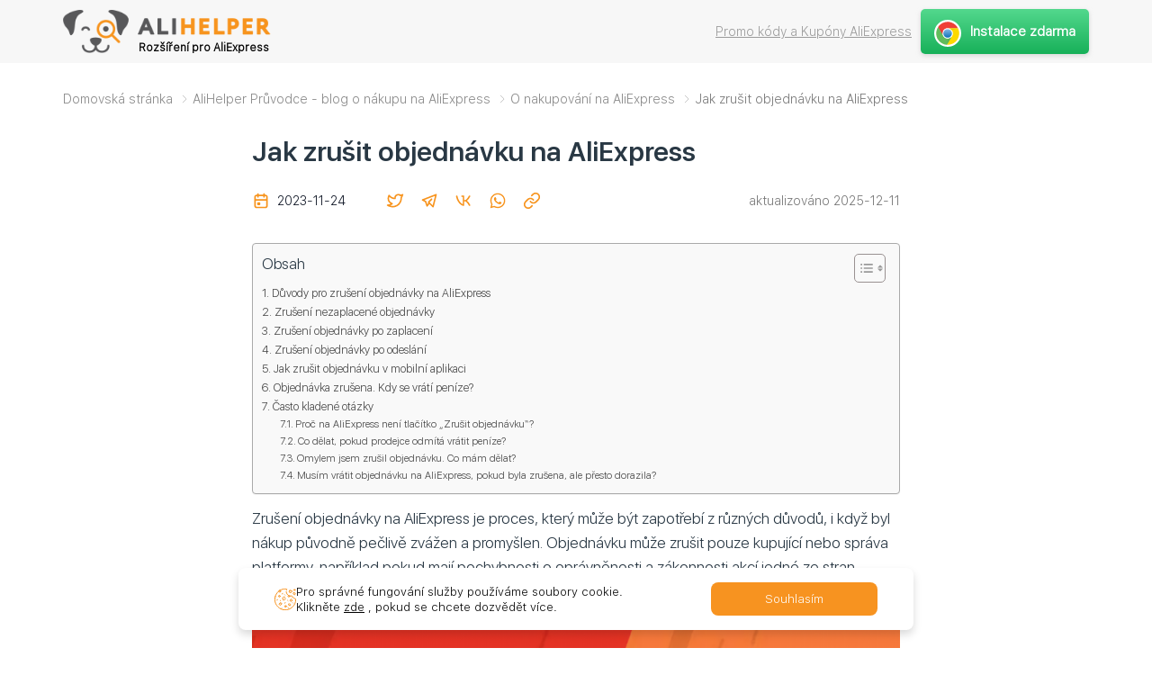

--- FILE ---
content_type: text/html; charset=UTF-8
request_url: https://alihelper.net/blog/cs/jak-zrusit-objednavku-na-aliexpress/
body_size: 31682
content:
<!DOCTYPE html>
<head>
	<meta charset="UTF-8" />
	<meta name="viewport" content="initial-scale=1, maximum-scale=1">
	<title>Jak zrušit objednávku na AliExpress</title>

		<link rel="apple-touch-icon" sizes="120x120" href="https://alihelper.net/img/common/favicon/apple-touch-icon.png">
		<link rel="icon" type="image/png" sizes="32x32" href="https://alihelper.net/img/common/favicon/favicon-32x32.png">
		<link rel="icon" type="image/png" sizes="16x16" href="https://alihelper.net/img/common/favicon/favicon-16x16.png">
		<link rel="stylesheet" href="https://alihelper.net/blog/wp-content/cache/minify/04c1a.css" media="all" />


		<script  src="https://alihelper.net/blog/wp-content/cache/minify/a79bc.js"></script>

		
		

	<meta name='robots' content='index, follow, max-image-preview:large, max-snippet:-1, max-video-preview:-1' />
<link rel="alternate" href="https://alihelper.net/blog/ru/kak-otmenit-zakaz-na-aliekspress/" hreflang="ru" />
<link rel="alternate" href="https://alihelper.net/blog/en/how-to-cancel-order-on-aliexpress/" hreflang="en" />
<link rel="alternate" href="https://alihelper.net/blog/es/como-cancelar-pedido-en-aliexpress/" hreflang="es" />
<link rel="alternate" href="https://alihelper.net/blog/fr/comment-annuler-une-commande-aliexpress/" hreflang="fr" />
<link rel="alternate" href="https://alihelper.net/blog/pt/como-cancelar-pedido-no-aliexpress/" hreflang="pt" />
<link rel="alternate" href="https://alihelper.net/blog/de/stornieren-einer-bestellung-auf-aliexpress/" hreflang="de" />
<link rel="alternate" href="https://alihelper.net/blog/pl/jak-anulowac-zamowienie-na-aliexpress/" hreflang="pl" />
<link rel="alternate" href="https://alihelper.net/blog/tr/aliexpresste-siparisi-iptal-edilir/" hreflang="tr" />
<link rel="alternate" href="https://alihelper.net/blog/nl/hoe-een-bestelling-annuleren-op-aliexpress/" hreflang="nl" />
<link rel="alternate" href="https://alihelper.net/blog/cs/jak-zrusit-objednavku-na-aliexpress/" hreflang="cs" />
<link rel="alternate" href="https://alihelper.net/blog/it/come-annullare-un-ordine-su-aliexpress/" hreflang="it" />
<link rel="alternate" href="https://alihelper.net/blog/ro/cum-sa-anulezi-o-comanda-pe-aliexpress/" hreflang="ro" />
<link rel="alternate" href="https://alihelper.net/blog/et/kuidas-tellimuse-tuhistamine-aliexpressis/" hreflang="et" />
<link rel="alternate" href="https://alihelper.net/blog/ko/aliexpress%ec%97%90%ec%84%9c-%ec%a3%bc%eb%ac%b8%ec%9d%84-%ec%b7%a8%ec%86%8c%ed%95%98%eb%8a%94-%eb%b0%a9%eb%b2%95/" hreflang="ko" />
<link rel="alternate" href="https://alihelper.net/blog/ja/aliexpress%e3%81%a7%e6%b3%a8%e6%96%87%e3%82%92%e3%82%ad%e3%83%a3%e3%83%b3%e3%82%bb%e3%83%ab%e3%81%99%e3%82%8b%e6%96%b9%e6%b3%95/" hreflang="ja" />
<link rel="alternate" href="https://alihelper.net/blog/uk/yak-skasuvaty-zamovlennya-na-aliexpress/" hreflang="uk" />

	<!-- This site is optimized with the Yoast SEO plugin v26.3 - https://yoast.com/wordpress/plugins/seo/ -->
	<meta name="description" content="Podrobný návod, jak zrušit objednávku na AliExpress v roce 2026 před zaplacením a po odeslání: v jakých případech lze nákup zrušit, kdy se peníze vrátí a co dělat, pokud prodávající objednávku na AliExpress nezruší - čtěte na blogu AliHelper" />
	<link rel="canonical" href="https://alihelper.net/blog/cs/jak-zrusit-objednavku-na-aliexpress/" />
	<meta property="og:locale" content="cs_CZ" />
	<meta property="og:locale:alternate" content="ru_RU" />
	<meta property="og:locale:alternate" content="en_GB" />
	<meta property="og:locale:alternate" content="es_ES" />
	<meta property="og:locale:alternate" content="fr_FR" />
	<meta property="og:locale:alternate" content="pt_PT" />
	<meta property="og:locale:alternate" content="de_DE" />
	<meta property="og:locale:alternate" content="pl_PL" />
	<meta property="og:locale:alternate" content="tr_TR" />
	<meta property="og:locale:alternate" content="nl_NL" />
	<meta property="og:locale:alternate" content="it_IT" />
	<meta property="og:locale:alternate" content="ro_RO" />
	<meta property="og:locale:alternate" content="et_EE" />
	<meta property="og:locale:alternate" content="ko_KR" />
	<meta property="og:locale:alternate" content="ja_JP" />
	<meta property="og:locale:alternate" content="uk_UA" />
	<meta property="og:type" content="article" />
	<meta property="og:title" content="Jak zrušit objednávku na AliExpress" />
	<meta property="og:description" content="Podrobný návod, jak zrušit objednávku na AliExpress v roce 2026 před zaplacením a po odeslání: v jakých případech lze nákup zrušit, kdy se peníze vrátí a co dělat, pokud prodávající objednávku na AliExpress nezruší - čtěte na blogu AliHelper" />
	<meta property="og:url" content="https://alihelper.net/blog/cs/jak-zrusit-objednavku-na-aliexpress/" />
	<meta property="og:site_name" content="Alihelper" />
	<meta property="article:publisher" content="https://www.youtube.com/@alihelper-9838" />
	<meta property="article:published_time" content="2023-11-24T17:13:15+00:00" />
	<meta property="article:modified_time" content="2025-12-11T15:36:48+00:00" />
	<meta property="og:image" content="https://alihelper.net/blog/wp-content/uploads/2023/11/kak-otmenit-zakaz-na-aliexpress.png" />
	<meta property="og:image:width" content="1157" />
	<meta property="og:image:height" content="650" />
	<meta property="og:image:type" content="image/png" />
	<meta name="author" content="Мария Кольман" />
	<meta name="twitter:card" content="summary_large_image" />
	<meta name="twitter:creator" content="@KolmanMari24874" />
	<meta name="twitter:label1" content="Napsal(a)" />
	<meta name="twitter:data1" content="Мария Кольман" />
	<meta name="twitter:label2" content="Odhadovaná doba čtení" />
	<meta name="twitter:data2" content="6 minut" />
	<script type="application/ld+json" class="yoast-schema-graph">{"@context":"https://schema.org","@graph":[{"@type":"Article","@id":"https://alihelper.net/blog/cs/jak-zrusit-objednavku-na-aliexpress/#article","isPartOf":{"@id":"https://alihelper.net/blog/cs/jak-zrusit-objednavku-na-aliexpress/"},"author":{"name":"Мария Кольман","@id":"https://alihelper.net/blog/cs/#/schema/person/bec94f461f6341f7cf0727f5bbe521ea"},"headline":"Jak zrušit objednávku na AliExpress","datePublished":"2023-11-24T17:13:15+00:00","dateModified":"2025-12-11T15:36:48+00:00","mainEntityOfPage":{"@id":"https://alihelper.net/blog/cs/jak-zrusit-objednavku-na-aliexpress/"},"wordCount":1112,"commentCount":0,"publisher":{"@id":"https://alihelper.net/blog/cs/#organization"},"image":{"@id":"https://alihelper.net/blog/cs/jak-zrusit-objednavku-na-aliexpress/#primaryimage"},"thumbnailUrl":"https://alihelper.net/blog/wp-content/uploads/2023/11/kak-otmenit-zakaz-na-aliexpress.png","keywords":["Nákup na Aliexpressu"],"articleSection":["O nakupování na AliExpress"],"inLanguage":"cs","potentialAction":[{"@type":"CommentAction","name":"Comment","target":["https://alihelper.net/blog/cs/jak-zrusit-objednavku-na-aliexpress/#respond"]}]},{"@type":"WebPage","@id":"https://alihelper.net/blog/cs/jak-zrusit-objednavku-na-aliexpress/","url":"https://alihelper.net/blog/cs/jak-zrusit-objednavku-na-aliexpress/","name":"Jak zrušit objednávku na AliExpress","isPartOf":{"@id":"https://alihelper.net/blog/cs/#website"},"primaryImageOfPage":{"@id":"https://alihelper.net/blog/cs/jak-zrusit-objednavku-na-aliexpress/#primaryimage"},"image":{"@id":"https://alihelper.net/blog/cs/jak-zrusit-objednavku-na-aliexpress/#primaryimage"},"thumbnailUrl":"https://alihelper.net/blog/wp-content/uploads/2023/11/kak-otmenit-zakaz-na-aliexpress.png","datePublished":"2023-11-24T17:13:15+00:00","dateModified":"2025-12-11T15:36:48+00:00","description":"Podrobný návod, jak zrušit objednávku na AliExpress v roce 2026 před zaplacením a po odeslání: v jakých případech lze nákup zrušit, kdy se peníze vrátí a co dělat, pokud prodávající objednávku na AliExpress nezruší - čtěte na blogu AliHelper","breadcrumb":{"@id":"https://alihelper.net/blog/cs/jak-zrusit-objednavku-na-aliexpress/#breadcrumb"},"inLanguage":"cs","potentialAction":[{"@type":"ReadAction","target":["https://alihelper.net/blog/cs/jak-zrusit-objednavku-na-aliexpress/"]}]},{"@type":"ImageObject","inLanguage":"cs","@id":"https://alihelper.net/blog/cs/jak-zrusit-objednavku-na-aliexpress/#primaryimage","url":"https://alihelper.net/blog/wp-content/uploads/2023/11/kak-otmenit-zakaz-na-aliexpress.png","contentUrl":"https://alihelper.net/blog/wp-content/uploads/2023/11/kak-otmenit-zakaz-na-aliexpress.png","width":1157,"height":650},{"@type":"BreadcrumbList","@id":"https://alihelper.net/blog/cs/jak-zrusit-objednavku-na-aliexpress/#breadcrumb","itemListElement":[{"@type":"ListItem","position":1,"name":"Domovská stránka","item":"https://alihelper.net/blog/cs/"},{"@type":"ListItem","position":2,"name":"AliHelper Průvodce - blog o nákupu na AliExpress","item":"https://alihelper.net/blog/cs/alihelper-guide/"},{"@type":"ListItem","position":3,"name":"O nakupování na AliExpress","item":"https://alihelper.net/blog/cs/alihelper-guide/o-nakupovani-na-aliexpress/"},{"@type":"ListItem","position":4,"name":"Jak zrušit objednávku na AliExpress"}]},{"@type":"WebSite","@id":"https://alihelper.net/blog/cs/#website","url":"https://alihelper.net/blog/cs/","name":"Статьи, рейтинги, обзоры, подборки - Alihelper Гид","description":"Články, hodnocení, recenze, výběry","publisher":{"@id":"https://alihelper.net/blog/cs/#organization"},"alternateName":"Alihelper Гид","potentialAction":[{"@type":"SearchAction","target":{"@type":"EntryPoint","urlTemplate":"https://alihelper.net/blog/cs/?s={search_term_string}"},"query-input":{"@type":"PropertyValueSpecification","valueRequired":true,"valueName":"search_term_string"}}],"inLanguage":"cs"},{"@type":"Organization","@id":"https://alihelper.net/blog/cs/#organization","name":"Články, hodnocení, recenze, tipy - Alihelper Guide","alternateName":"Alihelper Гид","url":"https://alihelper.net/blog/cs/","logo":{"@type":"ImageObject","inLanguage":"cs","@id":"https://alihelper.net/blog/cs/#/schema/logo/image/","url":"https://alihelper.net/blog/wp-content/uploads/2023/02/logo_600px.png","contentUrl":"https://alihelper.net/blog/wp-content/uploads/2023/02/logo_600px.png","width":600,"height":402,"caption":"Články, hodnocení, recenze, tipy - Alihelper Guide"},"image":{"@id":"https://alihelper.net/blog/cs/#/schema/logo/image/"},"sameAs":["https://www.youtube.com/@alihelper-9838"]},{"@type":"Person","@id":"https://alihelper.net/blog/cs/#/schema/person/bec94f461f6341f7cf0727f5bbe521ea","name":"Мария Кольман","image":{"@type":"ImageObject","inLanguage":"cs","@id":"https://alihelper.net/blog/cs/#/schema/person/image/","url":"https://alihelper.net/blog/wp-content/uploads/2024/03/mariya-kolman_avatar-96x96.jpg","contentUrl":"https://alihelper.net/blog/wp-content/uploads/2024/03/mariya-kolman_avatar-96x96.jpg","caption":"Мария Кольман"},"description":"Maria Kolman Odborník na nakupování","sameAs":["https://www.linkedin.com/in/maria-kolman-0b423829a/","https://x.com/KolmanMari24874"]}]}</script>
	<!-- / Yoast SEO plugin. -->


<link rel='dns-prefetch' href='//www.google.com' />
<link rel='dns-prefetch' href='//fonts.googleapis.com' />
<link rel="alternate" title="oEmbed (JSON)" type="application/json+oembed" href="https://alihelper.net/blog/wp-json/oembed/1.0/embed?url=https%3A%2F%2Falihelper.net%2Fblog%2Fcs%2Fjak-zrusit-objednavku-na-aliexpress%2F" />
<link rel="alternate" title="oEmbed (XML)" type="text/xml+oembed" href="https://alihelper.net/blog/wp-json/oembed/1.0/embed?url=https%3A%2F%2Falihelper.net%2Fblog%2Fcs%2Fjak-zrusit-objednavku-na-aliexpress%2F&#038;format=xml" />
<style id='wp-img-auto-sizes-contain-inline-css' type='text/css'>
img:is([sizes=auto i],[sizes^="auto," i]){contain-intrinsic-size:3000px 1500px}
/*# sourceURL=wp-img-auto-sizes-contain-inline-css */
</style>
<style id='wp-emoji-styles-inline-css' type='text/css'>

	img.wp-smiley, img.emoji {
		display: inline !important;
		border: none !important;
		box-shadow: none !important;
		height: 1em !important;
		width: 1em !important;
		margin: 0 0.07em !important;
		vertical-align: -0.1em !important;
		background: none !important;
		padding: 0 !important;
	}
/*# sourceURL=wp-emoji-styles-inline-css */
</style>
<style id='wp-block-library-inline-css' type='text/css'>
:root{--wp-block-synced-color:#7a00df;--wp-block-synced-color--rgb:122,0,223;--wp-bound-block-color:var(--wp-block-synced-color);--wp-editor-canvas-background:#ddd;--wp-admin-theme-color:#007cba;--wp-admin-theme-color--rgb:0,124,186;--wp-admin-theme-color-darker-10:#006ba1;--wp-admin-theme-color-darker-10--rgb:0,107,160.5;--wp-admin-theme-color-darker-20:#005a87;--wp-admin-theme-color-darker-20--rgb:0,90,135;--wp-admin-border-width-focus:2px}@media (min-resolution:192dpi){:root{--wp-admin-border-width-focus:1.5px}}.wp-element-button{cursor:pointer}:root .has-very-light-gray-background-color{background-color:#eee}:root .has-very-dark-gray-background-color{background-color:#313131}:root .has-very-light-gray-color{color:#eee}:root .has-very-dark-gray-color{color:#313131}:root .has-vivid-green-cyan-to-vivid-cyan-blue-gradient-background{background:linear-gradient(135deg,#00d084,#0693e3)}:root .has-purple-crush-gradient-background{background:linear-gradient(135deg,#34e2e4,#4721fb 50%,#ab1dfe)}:root .has-hazy-dawn-gradient-background{background:linear-gradient(135deg,#faaca8,#dad0ec)}:root .has-subdued-olive-gradient-background{background:linear-gradient(135deg,#fafae1,#67a671)}:root .has-atomic-cream-gradient-background{background:linear-gradient(135deg,#fdd79a,#004a59)}:root .has-nightshade-gradient-background{background:linear-gradient(135deg,#330968,#31cdcf)}:root .has-midnight-gradient-background{background:linear-gradient(135deg,#020381,#2874fc)}:root{--wp--preset--font-size--normal:16px;--wp--preset--font-size--huge:42px}.has-regular-font-size{font-size:1em}.has-larger-font-size{font-size:2.625em}.has-normal-font-size{font-size:var(--wp--preset--font-size--normal)}.has-huge-font-size{font-size:var(--wp--preset--font-size--huge)}.has-text-align-center{text-align:center}.has-text-align-left{text-align:left}.has-text-align-right{text-align:right}.has-fit-text{white-space:nowrap!important}#end-resizable-editor-section{display:none}.aligncenter{clear:both}.items-justified-left{justify-content:flex-start}.items-justified-center{justify-content:center}.items-justified-right{justify-content:flex-end}.items-justified-space-between{justify-content:space-between}.screen-reader-text{border:0;clip-path:inset(50%);height:1px;margin:-1px;overflow:hidden;padding:0;position:absolute;width:1px;word-wrap:normal!important}.screen-reader-text:focus{background-color:#ddd;clip-path:none;color:#444;display:block;font-size:1em;height:auto;left:5px;line-height:normal;padding:15px 23px 14px;text-decoration:none;top:5px;width:auto;z-index:100000}html :where(.has-border-color){border-style:solid}html :where([style*=border-top-color]){border-top-style:solid}html :where([style*=border-right-color]){border-right-style:solid}html :where([style*=border-bottom-color]){border-bottom-style:solid}html :where([style*=border-left-color]){border-left-style:solid}html :where([style*=border-width]){border-style:solid}html :where([style*=border-top-width]){border-top-style:solid}html :where([style*=border-right-width]){border-right-style:solid}html :where([style*=border-bottom-width]){border-bottom-style:solid}html :where([style*=border-left-width]){border-left-style:solid}html :where(img[class*=wp-image-]){height:auto;max-width:100%}:where(figure){margin:0 0 1em}html :where(.is-position-sticky){--wp-admin--admin-bar--position-offset:var(--wp-admin--admin-bar--height,0px)}@media screen and (max-width:600px){html :where(.is-position-sticky){--wp-admin--admin-bar--position-offset:0px}}

/*# sourceURL=wp-block-library-inline-css */
</style><style id='wp-block-heading-inline-css' type='text/css'>
h1:where(.wp-block-heading).has-background,h2:where(.wp-block-heading).has-background,h3:where(.wp-block-heading).has-background,h4:where(.wp-block-heading).has-background,h5:where(.wp-block-heading).has-background,h6:where(.wp-block-heading).has-background{padding:1.25em 2.375em}h1.has-text-align-left[style*=writing-mode]:where([style*=vertical-lr]),h1.has-text-align-right[style*=writing-mode]:where([style*=vertical-rl]),h2.has-text-align-left[style*=writing-mode]:where([style*=vertical-lr]),h2.has-text-align-right[style*=writing-mode]:where([style*=vertical-rl]),h3.has-text-align-left[style*=writing-mode]:where([style*=vertical-lr]),h3.has-text-align-right[style*=writing-mode]:where([style*=vertical-rl]),h4.has-text-align-left[style*=writing-mode]:where([style*=vertical-lr]),h4.has-text-align-right[style*=writing-mode]:where([style*=vertical-rl]),h5.has-text-align-left[style*=writing-mode]:where([style*=vertical-lr]),h5.has-text-align-right[style*=writing-mode]:where([style*=vertical-rl]),h6.has-text-align-left[style*=writing-mode]:where([style*=vertical-lr]),h6.has-text-align-right[style*=writing-mode]:where([style*=vertical-rl]){rotate:180deg}
/*# sourceURL=https://alihelper.net/blog/wp-includes/blocks/heading/style.min.css */
</style>
<style id='wp-block-image-inline-css' type='text/css'>
.wp-block-image>a,.wp-block-image>figure>a{display:inline-block}.wp-block-image img{box-sizing:border-box;height:auto;max-width:100%;vertical-align:bottom}@media not (prefers-reduced-motion){.wp-block-image img.hide{visibility:hidden}.wp-block-image img.show{animation:show-content-image .4s}}.wp-block-image[style*=border-radius] img,.wp-block-image[style*=border-radius]>a{border-radius:inherit}.wp-block-image.has-custom-border img{box-sizing:border-box}.wp-block-image.aligncenter{text-align:center}.wp-block-image.alignfull>a,.wp-block-image.alignwide>a{width:100%}.wp-block-image.alignfull img,.wp-block-image.alignwide img{height:auto;width:100%}.wp-block-image .aligncenter,.wp-block-image .alignleft,.wp-block-image .alignright,.wp-block-image.aligncenter,.wp-block-image.alignleft,.wp-block-image.alignright{display:table}.wp-block-image .aligncenter>figcaption,.wp-block-image .alignleft>figcaption,.wp-block-image .alignright>figcaption,.wp-block-image.aligncenter>figcaption,.wp-block-image.alignleft>figcaption,.wp-block-image.alignright>figcaption{caption-side:bottom;display:table-caption}.wp-block-image .alignleft{float:left;margin:.5em 1em .5em 0}.wp-block-image .alignright{float:right;margin:.5em 0 .5em 1em}.wp-block-image .aligncenter{margin-left:auto;margin-right:auto}.wp-block-image :where(figcaption){margin-bottom:1em;margin-top:.5em}.wp-block-image.is-style-circle-mask img{border-radius:9999px}@supports ((-webkit-mask-image:none) or (mask-image:none)) or (-webkit-mask-image:none){.wp-block-image.is-style-circle-mask img{border-radius:0;-webkit-mask-image:url('data:image/svg+xml;utf8,<svg viewBox="0 0 100 100" xmlns="http://www.w3.org/2000/svg"><circle cx="50" cy="50" r="50"/></svg>');mask-image:url('data:image/svg+xml;utf8,<svg viewBox="0 0 100 100" xmlns="http://www.w3.org/2000/svg"><circle cx="50" cy="50" r="50"/></svg>');mask-mode:alpha;-webkit-mask-position:center;mask-position:center;-webkit-mask-repeat:no-repeat;mask-repeat:no-repeat;-webkit-mask-size:contain;mask-size:contain}}:root :where(.wp-block-image.is-style-rounded img,.wp-block-image .is-style-rounded img){border-radius:9999px}.wp-block-image figure{margin:0}.wp-lightbox-container{display:flex;flex-direction:column;position:relative}.wp-lightbox-container img{cursor:zoom-in}.wp-lightbox-container img:hover+button{opacity:1}.wp-lightbox-container button{align-items:center;backdrop-filter:blur(16px) saturate(180%);background-color:#5a5a5a40;border:none;border-radius:4px;cursor:zoom-in;display:flex;height:20px;justify-content:center;opacity:0;padding:0;position:absolute;right:16px;text-align:center;top:16px;width:20px;z-index:100}@media not (prefers-reduced-motion){.wp-lightbox-container button{transition:opacity .2s ease}}.wp-lightbox-container button:focus-visible{outline:3px auto #5a5a5a40;outline:3px auto -webkit-focus-ring-color;outline-offset:3px}.wp-lightbox-container button:hover{cursor:pointer;opacity:1}.wp-lightbox-container button:focus{opacity:1}.wp-lightbox-container button:focus,.wp-lightbox-container button:hover,.wp-lightbox-container button:not(:hover):not(:active):not(.has-background){background-color:#5a5a5a40;border:none}.wp-lightbox-overlay{box-sizing:border-box;cursor:zoom-out;height:100vh;left:0;overflow:hidden;position:fixed;top:0;visibility:hidden;width:100%;z-index:100000}.wp-lightbox-overlay .close-button{align-items:center;cursor:pointer;display:flex;justify-content:center;min-height:40px;min-width:40px;padding:0;position:absolute;right:calc(env(safe-area-inset-right) + 16px);top:calc(env(safe-area-inset-top) + 16px);z-index:5000000}.wp-lightbox-overlay .close-button:focus,.wp-lightbox-overlay .close-button:hover,.wp-lightbox-overlay .close-button:not(:hover):not(:active):not(.has-background){background:none;border:none}.wp-lightbox-overlay .lightbox-image-container{height:var(--wp--lightbox-container-height);left:50%;overflow:hidden;position:absolute;top:50%;transform:translate(-50%,-50%);transform-origin:top left;width:var(--wp--lightbox-container-width);z-index:9999999999}.wp-lightbox-overlay .wp-block-image{align-items:center;box-sizing:border-box;display:flex;height:100%;justify-content:center;margin:0;position:relative;transform-origin:0 0;width:100%;z-index:3000000}.wp-lightbox-overlay .wp-block-image img{height:var(--wp--lightbox-image-height);min-height:var(--wp--lightbox-image-height);min-width:var(--wp--lightbox-image-width);width:var(--wp--lightbox-image-width)}.wp-lightbox-overlay .wp-block-image figcaption{display:none}.wp-lightbox-overlay button{background:none;border:none}.wp-lightbox-overlay .scrim{background-color:#fff;height:100%;opacity:.9;position:absolute;width:100%;z-index:2000000}.wp-lightbox-overlay.active{visibility:visible}@media not (prefers-reduced-motion){.wp-lightbox-overlay.active{animation:turn-on-visibility .25s both}.wp-lightbox-overlay.active img{animation:turn-on-visibility .35s both}.wp-lightbox-overlay.show-closing-animation:not(.active){animation:turn-off-visibility .35s both}.wp-lightbox-overlay.show-closing-animation:not(.active) img{animation:turn-off-visibility .25s both}.wp-lightbox-overlay.zoom.active{animation:none;opacity:1;visibility:visible}.wp-lightbox-overlay.zoom.active .lightbox-image-container{animation:lightbox-zoom-in .4s}.wp-lightbox-overlay.zoom.active .lightbox-image-container img{animation:none}.wp-lightbox-overlay.zoom.active .scrim{animation:turn-on-visibility .4s forwards}.wp-lightbox-overlay.zoom.show-closing-animation:not(.active){animation:none}.wp-lightbox-overlay.zoom.show-closing-animation:not(.active) .lightbox-image-container{animation:lightbox-zoom-out .4s}.wp-lightbox-overlay.zoom.show-closing-animation:not(.active) .lightbox-image-container img{animation:none}.wp-lightbox-overlay.zoom.show-closing-animation:not(.active) .scrim{animation:turn-off-visibility .4s forwards}}@keyframes show-content-image{0%{visibility:hidden}99%{visibility:hidden}to{visibility:visible}}@keyframes turn-on-visibility{0%{opacity:0}to{opacity:1}}@keyframes turn-off-visibility{0%{opacity:1;visibility:visible}99%{opacity:0;visibility:visible}to{opacity:0;visibility:hidden}}@keyframes lightbox-zoom-in{0%{transform:translate(calc((-100vw + var(--wp--lightbox-scrollbar-width))/2 + var(--wp--lightbox-initial-left-position)),calc(-50vh + var(--wp--lightbox-initial-top-position))) scale(var(--wp--lightbox-scale))}to{transform:translate(-50%,-50%) scale(1)}}@keyframes lightbox-zoom-out{0%{transform:translate(-50%,-50%) scale(1);visibility:visible}99%{visibility:visible}to{transform:translate(calc((-100vw + var(--wp--lightbox-scrollbar-width))/2 + var(--wp--lightbox-initial-left-position)),calc(-50vh + var(--wp--lightbox-initial-top-position))) scale(var(--wp--lightbox-scale));visibility:hidden}}
/*# sourceURL=https://alihelper.net/blog/wp-includes/blocks/image/style.min.css */
</style>
<style id='wp-block-list-inline-css' type='text/css'>
ol,ul{box-sizing:border-box}:root :where(.wp-block-list.has-background){padding:1.25em 2.375em}
/*# sourceURL=https://alihelper.net/blog/wp-includes/blocks/list/style.min.css */
</style>
<style id='wp-block-paragraph-inline-css' type='text/css'>
.is-small-text{font-size:.875em}.is-regular-text{font-size:1em}.is-large-text{font-size:2.25em}.is-larger-text{font-size:3em}.has-drop-cap:not(:focus):first-letter{float:left;font-size:8.4em;font-style:normal;font-weight:100;line-height:.68;margin:.05em .1em 0 0;text-transform:uppercase}body.rtl .has-drop-cap:not(:focus):first-letter{float:none;margin-left:.1em}p.has-drop-cap.has-background{overflow:hidden}:root :where(p.has-background){padding:1.25em 2.375em}:where(p.has-text-color:not(.has-link-color)) a{color:inherit}p.has-text-align-left[style*="writing-mode:vertical-lr"],p.has-text-align-right[style*="writing-mode:vertical-rl"]{rotate:180deg}
/*# sourceURL=https://alihelper.net/blog/wp-includes/blocks/paragraph/style.min.css */
</style>
<style id='global-styles-inline-css' type='text/css'>
:root{--wp--preset--aspect-ratio--square: 1;--wp--preset--aspect-ratio--4-3: 4/3;--wp--preset--aspect-ratio--3-4: 3/4;--wp--preset--aspect-ratio--3-2: 3/2;--wp--preset--aspect-ratio--2-3: 2/3;--wp--preset--aspect-ratio--16-9: 16/9;--wp--preset--aspect-ratio--9-16: 9/16;--wp--preset--color--black: #000000;--wp--preset--color--cyan-bluish-gray: #abb8c3;--wp--preset--color--white: #ffffff;--wp--preset--color--pale-pink: #f78da7;--wp--preset--color--vivid-red: #cf2e2e;--wp--preset--color--luminous-vivid-orange: #ff6900;--wp--preset--color--luminous-vivid-amber: #fcb900;--wp--preset--color--light-green-cyan: #7bdcb5;--wp--preset--color--vivid-green-cyan: #00d084;--wp--preset--color--pale-cyan-blue: #8ed1fc;--wp--preset--color--vivid-cyan-blue: #0693e3;--wp--preset--color--vivid-purple: #9b51e0;--wp--preset--gradient--vivid-cyan-blue-to-vivid-purple: linear-gradient(135deg,rgb(6,147,227) 0%,rgb(155,81,224) 100%);--wp--preset--gradient--light-green-cyan-to-vivid-green-cyan: linear-gradient(135deg,rgb(122,220,180) 0%,rgb(0,208,130) 100%);--wp--preset--gradient--luminous-vivid-amber-to-luminous-vivid-orange: linear-gradient(135deg,rgb(252,185,0) 0%,rgb(255,105,0) 100%);--wp--preset--gradient--luminous-vivid-orange-to-vivid-red: linear-gradient(135deg,rgb(255,105,0) 0%,rgb(207,46,46) 100%);--wp--preset--gradient--very-light-gray-to-cyan-bluish-gray: linear-gradient(135deg,rgb(238,238,238) 0%,rgb(169,184,195) 100%);--wp--preset--gradient--cool-to-warm-spectrum: linear-gradient(135deg,rgb(74,234,220) 0%,rgb(151,120,209) 20%,rgb(207,42,186) 40%,rgb(238,44,130) 60%,rgb(251,105,98) 80%,rgb(254,248,76) 100%);--wp--preset--gradient--blush-light-purple: linear-gradient(135deg,rgb(255,206,236) 0%,rgb(152,150,240) 100%);--wp--preset--gradient--blush-bordeaux: linear-gradient(135deg,rgb(254,205,165) 0%,rgb(254,45,45) 50%,rgb(107,0,62) 100%);--wp--preset--gradient--luminous-dusk: linear-gradient(135deg,rgb(255,203,112) 0%,rgb(199,81,192) 50%,rgb(65,88,208) 100%);--wp--preset--gradient--pale-ocean: linear-gradient(135deg,rgb(255,245,203) 0%,rgb(182,227,212) 50%,rgb(51,167,181) 100%);--wp--preset--gradient--electric-grass: linear-gradient(135deg,rgb(202,248,128) 0%,rgb(113,206,126) 100%);--wp--preset--gradient--midnight: linear-gradient(135deg,rgb(2,3,129) 0%,rgb(40,116,252) 100%);--wp--preset--font-size--small: 13px;--wp--preset--font-size--medium: 20px;--wp--preset--font-size--large: 36px;--wp--preset--font-size--x-large: 42px;--wp--preset--spacing--20: 0.44rem;--wp--preset--spacing--30: 0.67rem;--wp--preset--spacing--40: 1rem;--wp--preset--spacing--50: 1.5rem;--wp--preset--spacing--60: 2.25rem;--wp--preset--spacing--70: 3.38rem;--wp--preset--spacing--80: 5.06rem;--wp--preset--shadow--natural: 6px 6px 9px rgba(0, 0, 0, 0.2);--wp--preset--shadow--deep: 12px 12px 50px rgba(0, 0, 0, 0.4);--wp--preset--shadow--sharp: 6px 6px 0px rgba(0, 0, 0, 0.2);--wp--preset--shadow--outlined: 6px 6px 0px -3px rgb(255, 255, 255), 6px 6px rgb(0, 0, 0);--wp--preset--shadow--crisp: 6px 6px 0px rgb(0, 0, 0);}:where(.is-layout-flex){gap: 0.5em;}:where(.is-layout-grid){gap: 0.5em;}body .is-layout-flex{display: flex;}.is-layout-flex{flex-wrap: wrap;align-items: center;}.is-layout-flex > :is(*, div){margin: 0;}body .is-layout-grid{display: grid;}.is-layout-grid > :is(*, div){margin: 0;}:where(.wp-block-columns.is-layout-flex){gap: 2em;}:where(.wp-block-columns.is-layout-grid){gap: 2em;}:where(.wp-block-post-template.is-layout-flex){gap: 1.25em;}:where(.wp-block-post-template.is-layout-grid){gap: 1.25em;}.has-black-color{color: var(--wp--preset--color--black) !important;}.has-cyan-bluish-gray-color{color: var(--wp--preset--color--cyan-bluish-gray) !important;}.has-white-color{color: var(--wp--preset--color--white) !important;}.has-pale-pink-color{color: var(--wp--preset--color--pale-pink) !important;}.has-vivid-red-color{color: var(--wp--preset--color--vivid-red) !important;}.has-luminous-vivid-orange-color{color: var(--wp--preset--color--luminous-vivid-orange) !important;}.has-luminous-vivid-amber-color{color: var(--wp--preset--color--luminous-vivid-amber) !important;}.has-light-green-cyan-color{color: var(--wp--preset--color--light-green-cyan) !important;}.has-vivid-green-cyan-color{color: var(--wp--preset--color--vivid-green-cyan) !important;}.has-pale-cyan-blue-color{color: var(--wp--preset--color--pale-cyan-blue) !important;}.has-vivid-cyan-blue-color{color: var(--wp--preset--color--vivid-cyan-blue) !important;}.has-vivid-purple-color{color: var(--wp--preset--color--vivid-purple) !important;}.has-black-background-color{background-color: var(--wp--preset--color--black) !important;}.has-cyan-bluish-gray-background-color{background-color: var(--wp--preset--color--cyan-bluish-gray) !important;}.has-white-background-color{background-color: var(--wp--preset--color--white) !important;}.has-pale-pink-background-color{background-color: var(--wp--preset--color--pale-pink) !important;}.has-vivid-red-background-color{background-color: var(--wp--preset--color--vivid-red) !important;}.has-luminous-vivid-orange-background-color{background-color: var(--wp--preset--color--luminous-vivid-orange) !important;}.has-luminous-vivid-amber-background-color{background-color: var(--wp--preset--color--luminous-vivid-amber) !important;}.has-light-green-cyan-background-color{background-color: var(--wp--preset--color--light-green-cyan) !important;}.has-vivid-green-cyan-background-color{background-color: var(--wp--preset--color--vivid-green-cyan) !important;}.has-pale-cyan-blue-background-color{background-color: var(--wp--preset--color--pale-cyan-blue) !important;}.has-vivid-cyan-blue-background-color{background-color: var(--wp--preset--color--vivid-cyan-blue) !important;}.has-vivid-purple-background-color{background-color: var(--wp--preset--color--vivid-purple) !important;}.has-black-border-color{border-color: var(--wp--preset--color--black) !important;}.has-cyan-bluish-gray-border-color{border-color: var(--wp--preset--color--cyan-bluish-gray) !important;}.has-white-border-color{border-color: var(--wp--preset--color--white) !important;}.has-pale-pink-border-color{border-color: var(--wp--preset--color--pale-pink) !important;}.has-vivid-red-border-color{border-color: var(--wp--preset--color--vivid-red) !important;}.has-luminous-vivid-orange-border-color{border-color: var(--wp--preset--color--luminous-vivid-orange) !important;}.has-luminous-vivid-amber-border-color{border-color: var(--wp--preset--color--luminous-vivid-amber) !important;}.has-light-green-cyan-border-color{border-color: var(--wp--preset--color--light-green-cyan) !important;}.has-vivid-green-cyan-border-color{border-color: var(--wp--preset--color--vivid-green-cyan) !important;}.has-pale-cyan-blue-border-color{border-color: var(--wp--preset--color--pale-cyan-blue) !important;}.has-vivid-cyan-blue-border-color{border-color: var(--wp--preset--color--vivid-cyan-blue) !important;}.has-vivid-purple-border-color{border-color: var(--wp--preset--color--vivid-purple) !important;}.has-vivid-cyan-blue-to-vivid-purple-gradient-background{background: var(--wp--preset--gradient--vivid-cyan-blue-to-vivid-purple) !important;}.has-light-green-cyan-to-vivid-green-cyan-gradient-background{background: var(--wp--preset--gradient--light-green-cyan-to-vivid-green-cyan) !important;}.has-luminous-vivid-amber-to-luminous-vivid-orange-gradient-background{background: var(--wp--preset--gradient--luminous-vivid-amber-to-luminous-vivid-orange) !important;}.has-luminous-vivid-orange-to-vivid-red-gradient-background{background: var(--wp--preset--gradient--luminous-vivid-orange-to-vivid-red) !important;}.has-very-light-gray-to-cyan-bluish-gray-gradient-background{background: var(--wp--preset--gradient--very-light-gray-to-cyan-bluish-gray) !important;}.has-cool-to-warm-spectrum-gradient-background{background: var(--wp--preset--gradient--cool-to-warm-spectrum) !important;}.has-blush-light-purple-gradient-background{background: var(--wp--preset--gradient--blush-light-purple) !important;}.has-blush-bordeaux-gradient-background{background: var(--wp--preset--gradient--blush-bordeaux) !important;}.has-luminous-dusk-gradient-background{background: var(--wp--preset--gradient--luminous-dusk) !important;}.has-pale-ocean-gradient-background{background: var(--wp--preset--gradient--pale-ocean) !important;}.has-electric-grass-gradient-background{background: var(--wp--preset--gradient--electric-grass) !important;}.has-midnight-gradient-background{background: var(--wp--preset--gradient--midnight) !important;}.has-small-font-size{font-size: var(--wp--preset--font-size--small) !important;}.has-medium-font-size{font-size: var(--wp--preset--font-size--medium) !important;}.has-large-font-size{font-size: var(--wp--preset--font-size--large) !important;}.has-x-large-font-size{font-size: var(--wp--preset--font-size--x-large) !important;}
/*# sourceURL=global-styles-inline-css */
</style>

<style id='classic-theme-styles-inline-css' type='text/css'>
/*! This file is auto-generated */
.wp-block-button__link{color:#fff;background-color:#32373c;border-radius:9999px;box-shadow:none;text-decoration:none;padding:calc(.667em + 2px) calc(1.333em + 2px);font-size:1.125em}.wp-block-file__button{background:#32373c;color:#fff;text-decoration:none}
/*# sourceURL=/wp-includes/css/classic-themes.min.css */
</style>
<link rel="stylesheet" href="https://alihelper.net/blog/wp-content/cache/minify/2291e.css" media="all" />

<style id='wpdiscuz-frontend-css-inline-css' type='text/css'>
 #wpdcom .wpd-blog-administrator .wpd-comment-label{color:#ffffff;background-color:#f7a441;border:none}#wpdcom .wpd-blog-administrator .wpd-comment-author, #wpdcom .wpd-blog-administrator .wpd-comment-author a{color:#f7a441}#wpdcom.wpd-layout-1 .wpd-comment .wpd-blog-administrator .wpd-avatar img{border-color:#f7a441}#wpdcom.wpd-layout-2 .wpd-comment.wpd-reply .wpd-comment-wrap.wpd-blog-administrator{border-left:3px solid #f7a441}#wpdcom.wpd-layout-2 .wpd-comment .wpd-blog-administrator .wpd-avatar img{border-bottom-color:#f7a441}#wpdcom.wpd-layout-3 .wpd-blog-administrator .wpd-comment-subheader{border-top:1px dashed #f7a441}#wpdcom.wpd-layout-3 .wpd-reply .wpd-blog-administrator .wpd-comment-right{border-left:1px solid #f7a441}#wpdcom .wpd-blog-editor .wpd-comment-label{color:#ffffff;background-color:#f7a441;border:none}#wpdcom .wpd-blog-editor .wpd-comment-author, #wpdcom .wpd-blog-editor .wpd-comment-author a{color:#f7a441}#wpdcom.wpd-layout-1 .wpd-comment .wpd-blog-editor .wpd-avatar img{border-color:#f7a441}#wpdcom.wpd-layout-2 .wpd-comment.wpd-reply .wpd-comment-wrap.wpd-blog-editor{border-left:3px solid #f7a441}#wpdcom.wpd-layout-2 .wpd-comment .wpd-blog-editor .wpd-avatar img{border-bottom-color:#f7a441}#wpdcom.wpd-layout-3 .wpd-blog-editor .wpd-comment-subheader{border-top:1px dashed #f7a441}#wpdcom.wpd-layout-3 .wpd-reply .wpd-blog-editor .wpd-comment-right{border-left:1px solid #f7a441}#wpdcom .wpd-blog-author .wpd-comment-label{color:#ffffff;background-color:#f7a441;border:none}#wpdcom .wpd-blog-author .wpd-comment-author, #wpdcom .wpd-blog-author .wpd-comment-author a{color:#f7a441}#wpdcom.wpd-layout-1 .wpd-comment .wpd-blog-author .wpd-avatar img{border-color:#f7a441}#wpdcom.wpd-layout-2 .wpd-comment .wpd-blog-author .wpd-avatar img{border-bottom-color:#f7a441}#wpdcom.wpd-layout-3 .wpd-blog-author .wpd-comment-subheader{border-top:1px dashed #f7a441}#wpdcom.wpd-layout-3 .wpd-reply .wpd-blog-author .wpd-comment-right{border-left:1px solid #f7a441}#wpdcom .wpd-blog-contributor .wpd-comment-label{color:#ffffff;background-color:#f7a441;border:none}#wpdcom .wpd-blog-contributor .wpd-comment-author, #wpdcom .wpd-blog-contributor .wpd-comment-author a{color:#f7a441}#wpdcom.wpd-layout-1 .wpd-comment .wpd-blog-contributor .wpd-avatar img{border-color:#f7a441}#wpdcom.wpd-layout-2 .wpd-comment .wpd-blog-contributor .wpd-avatar img{border-bottom-color:#f7a441}#wpdcom.wpd-layout-3 .wpd-blog-contributor .wpd-comment-subheader{border-top:1px dashed #f7a441}#wpdcom.wpd-layout-3 .wpd-reply .wpd-blog-contributor .wpd-comment-right{border-left:1px solid #f7a441}#wpdcom .wpd-blog-subscriber .wpd-comment-label{color:#ffffff;background-color:#f7a441;border:none}#wpdcom .wpd-blog-subscriber .wpd-comment-author, #wpdcom .wpd-blog-subscriber .wpd-comment-author a{color:#f7a441}#wpdcom.wpd-layout-2 .wpd-comment .wpd-blog-subscriber .wpd-avatar img{border-bottom-color:#f7a441}#wpdcom.wpd-layout-3 .wpd-blog-subscriber .wpd-comment-subheader{border-top:1px dashed #f7a441}#wpdcom .wpd-blog-wpseo_manager .wpd-comment-label{color:#ffffff;background-color:#f7a441;border:none}#wpdcom .wpd-blog-wpseo_manager .wpd-comment-author, #wpdcom .wpd-blog-wpseo_manager .wpd-comment-author a{color:#f7a441}#wpdcom.wpd-layout-1 .wpd-comment .wpd-blog-wpseo_manager .wpd-avatar img{border-color:#f7a441}#wpdcom.wpd-layout-2 .wpd-comment .wpd-blog-wpseo_manager .wpd-avatar img{border-bottom-color:#f7a441}#wpdcom.wpd-layout-3 .wpd-blog-wpseo_manager .wpd-comment-subheader{border-top:1px dashed #f7a441}#wpdcom.wpd-layout-3 .wpd-reply .wpd-blog-wpseo_manager .wpd-comment-right{border-left:1px solid #f7a441}#wpdcom .wpd-blog-wpseo_editor .wpd-comment-label{color:#ffffff;background-color:#f7a441;border:none}#wpdcom .wpd-blog-wpseo_editor .wpd-comment-author, #wpdcom .wpd-blog-wpseo_editor .wpd-comment-author a{color:#f7a441}#wpdcom.wpd-layout-1 .wpd-comment .wpd-blog-wpseo_editor .wpd-avatar img{border-color:#f7a441}#wpdcom.wpd-layout-2 .wpd-comment .wpd-blog-wpseo_editor .wpd-avatar img{border-bottom-color:#f7a441}#wpdcom.wpd-layout-3 .wpd-blog-wpseo_editor .wpd-comment-subheader{border-top:1px dashed #f7a441}#wpdcom.wpd-layout-3 .wpd-reply .wpd-blog-wpseo_editor .wpd-comment-right{border-left:1px solid #f7a441}#wpdcom .wpd-blog-translator .wpd-comment-label{color:#ffffff;background-color:#f7a441;border:none}#wpdcom .wpd-blog-translator .wpd-comment-author, #wpdcom .wpd-blog-translator .wpd-comment-author a{color:#f7a441}#wpdcom.wpd-layout-1 .wpd-comment .wpd-blog-translator .wpd-avatar img{border-color:#f7a441}#wpdcom.wpd-layout-2 .wpd-comment .wpd-blog-translator .wpd-avatar img{border-bottom-color:#f7a441}#wpdcom.wpd-layout-3 .wpd-blog-translator .wpd-comment-subheader{border-top:1px dashed #f7a441}#wpdcom.wpd-layout-3 .wpd-reply .wpd-blog-translator .wpd-comment-right{border-left:1px solid #f7a441}#wpdcom .wpd-blog-post_author .wpd-comment-label{color:#ffffff;background-color:#f7a441;border:none}#wpdcom .wpd-blog-post_author .wpd-comment-author, #wpdcom .wpd-blog-post_author .wpd-comment-author a{color:#f7a441}#wpdcom .wpd-blog-post_author .wpd-avatar img{border-color:#f7a441}#wpdcom.wpd-layout-1 .wpd-comment .wpd-blog-post_author .wpd-avatar img{border-color:#f7a441}#wpdcom.wpd-layout-2 .wpd-comment.wpd-reply .wpd-comment-wrap.wpd-blog-post_author{border-left:3px solid #f7a441}#wpdcom.wpd-layout-2 .wpd-comment .wpd-blog-post_author .wpd-avatar img{border-bottom-color:#f7a441}#wpdcom.wpd-layout-3 .wpd-blog-post_author .wpd-comment-subheader{border-top:1px dashed #f7a441}#wpdcom.wpd-layout-3 .wpd-reply .wpd-blog-post_author .wpd-comment-right{border-left:1px solid #f7a441}#wpdcom .wpd-blog-guest .wpd-comment-label{color:#ffffff;background-color:#f7a441;border:none}#wpdcom .wpd-blog-guest .wpd-comment-author, #wpdcom .wpd-blog-guest .wpd-comment-author a{color:#f7a441}#wpdcom.wpd-layout-3 .wpd-blog-guest .wpd-comment-subheader{border-top:1px dashed #f7a441}#comments, #respond, .comments-area, #wpdcom{}#wpdcom .ql-editor > *{color:#777777}#wpdcom .ql-editor::before{}#wpdcom .ql-toolbar{border:1px solid #DDDDDD;border-top:none}#wpdcom .ql-container{border:1px solid #DDDDDD;border-bottom:none}#wpdcom .wpd-form-row .wpdiscuz-item input[type="text"], #wpdcom .wpd-form-row .wpdiscuz-item input[type="email"], #wpdcom .wpd-form-row .wpdiscuz-item input[type="url"], #wpdcom .wpd-form-row .wpdiscuz-item input[type="color"], #wpdcom .wpd-form-row .wpdiscuz-item input[type="date"], #wpdcom .wpd-form-row .wpdiscuz-item input[type="datetime"], #wpdcom .wpd-form-row .wpdiscuz-item input[type="datetime-local"], #wpdcom .wpd-form-row .wpdiscuz-item input[type="month"], #wpdcom .wpd-form-row .wpdiscuz-item input[type="number"], #wpdcom .wpd-form-row .wpdiscuz-item input[type="time"], #wpdcom textarea, #wpdcom select{border:1px solid #DDDDDD;color:#777777}#wpdcom .wpd-form-row .wpdiscuz-item textarea{border:1px solid #DDDDDD}#wpdcom input::placeholder, #wpdcom textarea::placeholder, #wpdcom input::-moz-placeholder, #wpdcom textarea::-webkit-input-placeholder{}#wpdcom .wpd-comment-text{color:#777777}#wpdcom .wpd-thread-head .wpd-thread-info{border-bottom:2px solid #f7a441}#wpdcom .wpd-thread-head .wpd-thread-info.wpd-reviews-tab svg{fill:#f7a441}#wpdcom .wpd-thread-head .wpdiscuz-user-settings{border-bottom:2px solid #f7a441}#wpdcom .wpd-thread-head .wpdiscuz-user-settings:hover{color:#f7a441}#wpdcom .wpd-comment .wpd-follow-link:hover{color:#f7a441}#wpdcom .wpd-comment-status .wpd-sticky{color:#f7a441}#wpdcom .wpd-thread-filter .wpdf-active{color:#f7a441;border-bottom-color:#f7a441}#wpdcom .wpd-comment-info-bar{border:1px dashed #f9b767;background:#fff6ec}#wpdcom .wpd-comment-info-bar .wpd-current-view i{color:#f7a441}#wpdcom .wpd-filter-view-all:hover{background:#f7a441}#wpdcom .wpdiscuz-item .wpdiscuz-rating > label{color:#DDDDDD}#wpdcom .wpdiscuz-item .wpdiscuz-rating:not(:checked) > label:hover, .wpdiscuz-rating:not(:checked) > label:hover ~ label{}#wpdcom .wpdiscuz-item .wpdiscuz-rating > input ~ label:hover, #wpdcom .wpdiscuz-item .wpdiscuz-rating > input:not(:checked) ~ label:hover ~ label, #wpdcom .wpdiscuz-item .wpdiscuz-rating > input:not(:checked) ~ label:hover ~ label{color:#FFED85}#wpdcom .wpdiscuz-item .wpdiscuz-rating > input:checked ~ label:hover, #wpdcom .wpdiscuz-item .wpdiscuz-rating > input:checked ~ label:hover, #wpdcom .wpdiscuz-item .wpdiscuz-rating > label:hover ~ input:checked ~ label, #wpdcom .wpdiscuz-item .wpdiscuz-rating > input:checked + label:hover ~ label, #wpdcom .wpdiscuz-item .wpdiscuz-rating > input:checked ~ label:hover ~ label, .wpd-custom-field .wcf-active-star, #wpdcom .wpdiscuz-item .wpdiscuz-rating > input:checked ~ label{color:#FFD700}#wpd-post-rating .wpd-rating-wrap .wpd-rating-stars svg .wpd-star{fill:#DDDDDD}#wpd-post-rating .wpd-rating-wrap .wpd-rating-stars svg .wpd-active{fill:#FFD700}#wpd-post-rating .wpd-rating-wrap .wpd-rate-starts svg .wpd-star{fill:#DDDDDD}#wpd-post-rating .wpd-rating-wrap .wpd-rate-starts:hover svg .wpd-star{fill:#FFED85}#wpd-post-rating.wpd-not-rated .wpd-rating-wrap .wpd-rate-starts svg:hover ~ svg .wpd-star{fill:#DDDDDD}.wpdiscuz-post-rating-wrap .wpd-rating .wpd-rating-wrap .wpd-rating-stars svg .wpd-star{fill:#DDDDDD}.wpdiscuz-post-rating-wrap .wpd-rating .wpd-rating-wrap .wpd-rating-stars svg .wpd-active{fill:#FFD700}#wpdcom .wpd-comment .wpd-follow-active{color:#ff7a00}#wpdcom .page-numbers{color:#555;border:#555 1px solid}#wpdcom span.current{background:#555}#wpdcom.wpd-layout-1 .wpd-new-loaded-comment > .wpd-comment-wrap > .wpd-comment-right{background:#FFFAD6}#wpdcom.wpd-layout-2 .wpd-new-loaded-comment.wpd-comment > .wpd-comment-wrap > .wpd-comment-right{background:#FFFAD6}#wpdcom.wpd-layout-2 .wpd-new-loaded-comment.wpd-comment.wpd-reply > .wpd-comment-wrap > .wpd-comment-right{background:transparent}#wpdcom.wpd-layout-2 .wpd-new-loaded-comment.wpd-comment.wpd-reply > .wpd-comment-wrap{background:#FFFAD6}#wpdcom.wpd-layout-3 .wpd-new-loaded-comment.wpd-comment > .wpd-comment-wrap > .wpd-comment-right{background:#FFFAD6}#wpdcom .wpd-follow:hover i, #wpdcom .wpd-unfollow:hover i, #wpdcom .wpd-comment .wpd-follow-active:hover i{color:#f7a441}#wpdcom .wpdiscuz-readmore{cursor:pointer;color:#f7a441}.wpd-custom-field .wcf-pasiv-star, #wpcomm .wpdiscuz-item .wpdiscuz-rating > label{color:#DDDDDD}.wpd-wrapper .wpd-list-item.wpd-active{border-top:3px solid #f7a441}#wpdcom.wpd-layout-2 .wpd-comment.wpd-reply.wpd-unapproved-comment .wpd-comment-wrap{border-left:3px solid #FFFAD6}#wpdcom.wpd-layout-3 .wpd-comment.wpd-reply.wpd-unapproved-comment .wpd-comment-right{border-left:1px solid #FFFAD6}#wpdcom .wpd-prim-button{background-color:#f7a441;color:#FFFFFF}#wpdcom .wpd_label__check i.wpdicon-on{color:#f7a441;border:1px solid #fbd2a0}#wpd-bubble-wrapper #wpd-bubble-all-comments-count{color:#f7a441}#wpd-bubble-wrapper > div{background-color:#f7a441}#wpd-bubble-wrapper > #wpd-bubble #wpd-bubble-add-message{background-color:#f7a441}#wpd-bubble-wrapper > #wpd-bubble #wpd-bubble-add-message::before{border-left-color:#f7a441;border-right-color:#f7a441}#wpd-bubble-wrapper.wpd-right-corner > #wpd-bubble #wpd-bubble-add-message::before{border-left-color:#f7a441;border-right-color:#f7a441}.wpd-inline-icon-wrapper path.wpd-inline-icon-first{fill:#f7a441}.wpd-inline-icon-count{background-color:#f7a441}.wpd-inline-icon-count::before{border-right-color:#f7a441}.wpd-inline-form-wrapper::before{border-bottom-color:#f7a441}.wpd-inline-form-question{background-color:#f7a441}.wpd-inline-form{background-color:#f7a441}.wpd-last-inline-comments-wrapper{border-color:#f7a441}.wpd-last-inline-comments-wrapper::before{border-bottom-color:#f7a441}.wpd-last-inline-comments-wrapper .wpd-view-all-inline-comments{background:#f7a441}.wpd-last-inline-comments-wrapper .wpd-view-all-inline-comments:hover,.wpd-last-inline-comments-wrapper .wpd-view-all-inline-comments:active,.wpd-last-inline-comments-wrapper .wpd-view-all-inline-comments:focus{background-color:#f7a441}#wpdcom .ql-snow .ql-tooltip[data-mode="link"]::before{content:"Zadejte odkaz:"}#wpdcom .ql-snow .ql-tooltip.ql-editing a.ql-action::after{content:"Uložit"}.comments-area{width:auto}
/*# sourceURL=wpdiscuz-frontend-css-inline-css */
</style>
<link rel="stylesheet" href="https://alihelper.net/blog/wp-content/cache/minify/d40de.css" media="all" />



<style id='ez-toc-inline-css' type='text/css'>
div#ez-toc-container .ez-toc-title {font-size: 120%;}div#ez-toc-container .ez-toc-title {font-weight: 500;}div#ez-toc-container ul li , div#ez-toc-container ul li a {font-size: 95%;}div#ez-toc-container ul li , div#ez-toc-container ul li a {font-weight: 500;}div#ez-toc-container nav ul ul li {font-size: 90%;}div#ez-toc-container {width: 100%;}
.ez-toc-container-direction {direction: ltr;}.ez-toc-counter ul{counter-reset: item ;}.ez-toc-counter nav ul li a::before {content: counters(item, '.', decimal) '. ';display: inline-block;counter-increment: item;flex-grow: 0;flex-shrink: 0;margin-right: .2em; float: left; }.ez-toc-widget-direction {direction: ltr;}.ez-toc-widget-container ul{counter-reset: item ;}.ez-toc-widget-container nav ul li a::before {content: counters(item, '.', decimal) '. ';display: inline-block;counter-increment: item;flex-grow: 0;flex-shrink: 0;margin-right: .2em; float: left; }
/*# sourceURL=ez-toc-inline-css */
</style>
<link rel='stylesheet' id='alihelper-fonts-css' href='https://fonts.googleapis.com/css?family=Open+Sans:400italic,700italic,400,700&#038;subset=latin,latin-ext' type='text/css' media='all' />
<link rel="stylesheet" href="https://alihelper.net/blog/wp-content/cache/minify/2213f.css" media="all" />







<script  src="https://alihelper.net/blog/wp-content/cache/minify/19eca.js"></script>

<script type="text/javascript" id="wp-yandex-metrika_YmEc-js-after">
/* <![CDATA[ */
window.tmpwpym={datalayername:'dataLayer',counters:JSON.parse('[{"number":"46454016","webvisor":"1"}]'),targets:JSON.parse('[]')};
//# sourceURL=wp-yandex-metrika_YmEc-js-after
/* ]]> */
</script>
<script  src="https://alihelper.net/blog/wp-content/cache/minify/c2082.js"></script>








<link rel="https://api.w.org/" href="https://alihelper.net/blog/wp-json/" /><link rel="alternate" title="JSON" type="application/json" href="https://alihelper.net/blog/wp-json/wp/v2/posts/5505" /><link rel="EditURI" type="application/rsd+xml" title="RSD" href="https://alihelper.net/blog/xmlrpc.php?rsd" />
<meta name="generator" content="WordPress 6.9" />
<link rel='shortlink' href='https://alihelper.net/blog/?p=5505' />
<meta name="verification" content="f612c7d25f5690ad41496fcfdbf8d1" />        <!-- Yandex.Metrica counter -->
        <script type="text/javascript">
            (function (m, e, t, r, i, k, a) {
                m[i] = m[i] || function () {
                    (m[i].a = m[i].a || []).push(arguments)
                };
                m[i].l = 1 * new Date();
                k = e.createElement(t), a = e.getElementsByTagName(t)[0], k.async = 1, k.src = r, a.parentNode.insertBefore(k, a)
            })

            (window, document, "script", "https://mc.yandex.ru/metrika/tag.js", "ym");

            ym("46454016", "init", {
                clickmap: true,
                trackLinks: true,
                accurateTrackBounce: true,
                webvisor: true,
                ecommerce: "dataLayer",
                params: {
                    __ym: {
                        "ymCmsPlugin": {
                            "cms": "wordpress",
                            "cmsVersion":"6.9",
                            "pluginVersion": "1.2.2",
                            "ymCmsRip": "1296179549"
                        }
                    }
                }
            });
        </script>
        <!-- /Yandex.Metrica counter -->
        <link rel="icon" href="https://alihelper.net/blog/wp-content/uploads/2023/03/cropped-logo_500px-32x32.png" sizes="32x32" />
<link rel="icon" href="https://alihelper.net/blog/wp-content/uploads/2023/03/cropped-logo_500px-192x192.png" sizes="192x192" />
<link rel="apple-touch-icon" href="https://alihelper.net/blog/wp-content/uploads/2023/03/cropped-logo_500px-180x180.png" />
<meta name="msapplication-TileImage" content="https://alihelper.net/blog/wp-content/uploads/2023/03/cropped-logo_500px-270x270.png" />
		<style type="text/css" id="wp-custom-css">
			@media screen and (max-width: 990px){
	.article-link{
		display:block;
	}
}		</style>
		

</head>

<body >
		<div id="container">
				<header id="header_two">
						<div class="container">
								<div class="header-content">
										<div class="b-logo">
												<div class="b-logo__image">
														<a href="https://alihelper.net/cs">
																																		<img src="https://alihelper.net/blog/wp-content/uploads/2024/02/logo_ah.png" alt="Jak zrušit objednávku na AliExpress">
																																																	<span class="logoCaption">Rozšíření pro AliExpress</span>
																														</a>
												</div>
										</div>
										<div style="display: flex; align-items: center;" class="headerLinks">
																										<div class="articles-header">
																<a class="b-xiaomi" href="/cs/promo-codes">Promo kódy a Kupóny AliExpress</a>														</div>
																																						<div class="b-setup b-extension2">
																<a class="b-btn btn-main header-main-btn b-btn_green" href="https://chrome.google.com/webstore/detail/alihelper-shopping-assist/ojclfkinnapkabameogjppmeedlicean" target="_blank" style="display: inline-block;"><i class="icon icon-chrome" style="width: 30px; height: 28px"><img src="https://alihelper.net/img/common/icons/chrome-new.svg" alt="Instalace zdarma"></i>Instalace zdarma</a>														</div>
																																		</div>
								</div>
						</div>
				</header>
		</div>
		<main class="blog-wrapper container">
<div class="breadcrumbs sc-cJPUEC fPjNvl"><ul itemscope="itemscope" itemtype="https://schema.org/BreadcrumbList" class="breadcrumb sc-jeCNp fhxVTZ"><li itemprop="itemListElement" itemscope="itemscope" itemtype="https://schema.org/ListItem" class="sc-eywOmQ cUMJUy">
                <a itemprop="item" href="https://alihelper.net/cs" class="pathway sc-fABZjn drxyDa">
                    <span itemprop="name">Domovská stránka</span>
                </a>
            <span class="divider"><svg width="18" height="10" viewBox="0 0 18 10" fill="none" xmlns="http://www.w3.org/2000/svg" class="sc-eAzDjm bFnwCs"><path d="M0.428711 0.714233L9.00014 9.28566L17.5716 0.714234" stroke="#888"></path></svg></span><meta itemprop="position" content="1"/></li>  <li itemprop="itemListElement" itemscope="itemscope" itemtype="https://schema.org/ListItem" class="sc-eywOmQ cUMJUy">
                <a itemprop="item" href="https://alihelper.net/blog/cs/alihelper-guide/" class="pathway sc-fABZjn drxyDa">
                    <span itemprop="name">AliHelper Průvodce - blog o nákupu na AliExpress</span>
                </a>
            <span class="divider"><svg width="18" height="10" viewBox="0 0 18 10" fill="none" xmlns="http://www.w3.org/2000/svg" class="sc-eAzDjm bFnwCs"><path d="M0.428711 0.714233L9.00014 9.28566L17.5716 0.714234" stroke="#888"></path></svg></span><meta itemprop="position" content="2"/></li>  <li itemprop="itemListElement" itemscope="itemscope" itemtype="https://schema.org/ListItem" class="sc-eywOmQ cUMJUy">
                <a itemprop="item" href="https://alihelper.net/blog/cs/alihelper-guide/o-nakupovani-na-aliexpress/" class="pathway sc-fABZjn drxyDa">
                    <span itemprop="name">O nakupování na AliExpress</span>
                </a>
            <span class="divider"><svg width="18" height="10" viewBox="0 0 18 10" fill="none" xmlns="http://www.w3.org/2000/svg" class="sc-eAzDjm bFnwCs"><path d="M0.428711 0.714233L9.00014 9.28566L17.5716 0.714234" stroke="#888"></path></svg></span><meta itemprop="position" content="3"/></li>  <li itemprop="itemListElement" itemscope="itemscope" itemtype="https://schema.org/ListItem" class="active sc-eywOmQ cUMJUy"><span itemprop="name">Jak zrušit objednávku na AliExpress</span><meta itemprop="position" content="4"/></li></ul></div>            		
		<article class="article">
				<h1>Jak zrušit objednávku na AliExpress</h1>
				<div class="postDateAndShare">
					<div class="dateAndShare">
						<div class="date">2023-11-24</div>
						<div class="shareLinks"><div class="shareLinkItem">
                <a href="http://twitter.com/intent/tweet?text=Jak+zru%C5%A1it+objedn%C3%A1vku+na+AliExpress https%3A%2F%2Falihelper.net%2Fblog%2Fcs%2Fjak-zrusit-objednavku-na-aliexpress%2F" target="_blank">
                    <img src="https://alihelper.net/blog/wp-content/themes/alihelper/images/icon_share_twitter.svg">
                </a>
            </div><div class="shareLinkItem">
                    <a href="https://telegram.me/share/url?url=https%3A%2F%2Falihelper.net%2Fblog%2Fcs%2Fjak-zrusit-objednavku-na-aliexpress%2F&text=Jak+zru%C5%A1it+objedn%C3%A1vku+na+AliExpress" target="_blank">
                        <img src="https://alihelper.net/blog/wp-content/themes/alihelper/images/icon_share_tg.svg">
                    </a>
                </div><div class="shareLinkItem">
                    <a href="https://vk.com/share.php?url=https%3A%2F%2Falihelper.net%2Fblog%2Fcs%2Fjak-zrusit-objednavku-na-aliexpress%2F&title=Jak+zru%C5%A1it+objedn%C3%A1vku+na+AliExpress" target="_blank">
                        <img src="https://alihelper.net/blog/wp-content/themes/alihelper/images/icon_share_vk.svg">
                    </a>
                </div><div class="shareLinkItem">
                    <a href="whatsapp://send?text=Jak+zru%C5%A1it+objedn%C3%A1vku+na+AliExpress https%3A%2F%2Falihelper.net%2Fblog%2Fcs%2Fjak-zrusit-objednavku-na-aliexpress%2F" target="_blank">
                        <img src="https://alihelper.net/blog/wp-content/themes/alihelper/images/icon_share_wa.svg">
                    </a>
                </div><div class="shareLinkItem">
                    <a href="javascript:;" class="copyToClipboard" data-clipboard-text="https://alihelper.net/blog/cs/jak-zrusit-objednavku-na-aliexpress/">
                        <img src="https://alihelper.net/blog/wp-content/themes/alihelper/images/icon_share_link.svg">
                    </a>
                </div></div>					</div>
											<div class="modifiedDate">aktualizováno 2025-12-11</div>
									</div>
				<div id="ez-toc-container" class="ez-toc-v2_0_76 counter-hierarchy ez-toc-counter ez-toc-grey ez-toc-container-direction">
<div class="ez-toc-title-container">
<p class="ez-toc-title" style="cursor:inherit">Obsah</p>
<span class="ez-toc-title-toggle"><a href="#" class="ez-toc-pull-right ez-toc-btn ez-toc-btn-xs ez-toc-btn-default ez-toc-toggle" aria-label="Toggle Table of Content"><span class="ez-toc-js-icon-con"><span class=""><span class="eztoc-hide" style="display:none;">Toggle</span><span class="ez-toc-icon-toggle-span"><svg style="fill: #999;color:#999" xmlns="http://www.w3.org/2000/svg" class="list-377408" width="20px" height="20px" viewBox="0 0 24 24" fill="none"><path d="M6 6H4v2h2V6zm14 0H8v2h12V6zM4 11h2v2H4v-2zm16 0H8v2h12v-2zM4 16h2v2H4v-2zm16 0H8v2h12v-2z" fill="currentColor"></path></svg><svg style="fill: #999;color:#999" class="arrow-unsorted-368013" xmlns="http://www.w3.org/2000/svg" width="10px" height="10px" viewBox="0 0 24 24" version="1.2" baseProfile="tiny"><path d="M18.2 9.3l-6.2-6.3-6.2 6.3c-.2.2-.3.4-.3.7s.1.5.3.7c.2.2.4.3.7.3h11c.3 0 .5-.1.7-.3.2-.2.3-.5.3-.7s-.1-.5-.3-.7zM5.8 14.7l6.2 6.3 6.2-6.3c.2-.2.3-.5.3-.7s-.1-.5-.3-.7c-.2-.2-.4-.3-.7-.3h-11c-.3 0-.5.1-.7.3-.2.2-.3.5-.3.7s.1.5.3.7z"/></svg></span></span></span></a></span></div>
<nav><ul class='ez-toc-list ez-toc-list-level-1 ' ><li class='ez-toc-page-1 ez-toc-heading-level-2'><a class="ez-toc-link ez-toc-heading-1" href="#Duvody_pro_zruseni_objednavky_na_AliExpress" >Důvody pro zrušení objednávky na AliExpress</a></li><li class='ez-toc-page-1 ez-toc-heading-level-2'><a class="ez-toc-link ez-toc-heading-2" href="#Zruseni_nezaplacene_objednavky" >Zrušení nezaplacené objednávky</a></li><li class='ez-toc-page-1 ez-toc-heading-level-2'><a class="ez-toc-link ez-toc-heading-3" href="#Zruseni_objednavky_po_zaplaceni" >Zrušení objednávky po zaplacení</a></li><li class='ez-toc-page-1 ez-toc-heading-level-2'><a class="ez-toc-link ez-toc-heading-4" href="#Zruseni_objednavky_po_odeslani" >Zrušení objednávky po odeslání</a></li><li class='ez-toc-page-1 ez-toc-heading-level-2'><a class="ez-toc-link ez-toc-heading-5" href="#Jak_zrusit_objednavku_v_mobilni_aplikaci" >Jak zrušit objednávku v mobilní aplikaci</a></li><li class='ez-toc-page-1 ez-toc-heading-level-2'><a class="ez-toc-link ez-toc-heading-6" href="#Objednavka_zrusena_Kdy_se_vrati_penize" >Objednávka zrušena. Kdy se vrátí peníze?</a></li><li class='ez-toc-page-1 ez-toc-heading-level-2'><a class="ez-toc-link ez-toc-heading-7" href="#Casto_kladene_otazky" >Často kladené otázky</a><ul class='ez-toc-list-level-3' ><li class='ez-toc-heading-level-3'><a class="ez-toc-link ez-toc-heading-8" href="#Proc_na_AliExpress_neni_tlacitko_%E2%80%9EZrusit_objednavku%E2%80%9C" >Proč na AliExpress není tlačítko &#8222;Zrušit objednávku&#8220;?</a></li><li class='ez-toc-page-1 ez-toc-heading-level-3'><a class="ez-toc-link ez-toc-heading-9" href="#Co_delat_pokud_prodejce_odmita_vratit_penize" >Co dělat, pokud prodejce odmítá vrátit peníze?</a></li><li class='ez-toc-page-1 ez-toc-heading-level-3'><a class="ez-toc-link ez-toc-heading-10" href="#Omylem_jsem_zrusil_objednavku_Co_mam_delat" >Omylem jsem zrušil objednávku. Co mám dělat?</a></li><li class='ez-toc-page-1 ez-toc-heading-level-3'><a class="ez-toc-link ez-toc-heading-11" href="#Musim_vratit_objednavku_na_AliExpress_pokud_byla_zrusena_ale_presto_dorazila" >Musím vrátit objednávku na AliExpress, pokud byla zrušena, ale přesto dorazila?</a></li></ul></li></ul></nav></div>




<p>Zrušení objednávky na AliExpress je proces, který může být zapotřebí z různých důvodů, i když byl nákup původně pečlivě zvážen a promyšlen. Objednávku může zrušit pouze kupující nebo správa platformy, například pokud mají pochybnosti o oprávněnosti a zákonnosti akcí jedné ze stran transakce. V tomto článku vám řekneme, jak zrušit objednávku na AliExpress v roce 2026.</p>



<p></p>



<figure class="wp-block-image size-large"><img loading="lazy" decoding="async" width="1024" height="575" src="https://alihelper.net/blog/wp-content/uploads/2023/11/kak-otmenit-zakaz-na-aliexpress-1024x575.png" alt="Подробная инструкция как отменить заказ на АлиЭкспресс" class="wp-image-5340" srcset="https://alihelper.net/blog/wp-content/uploads/2023/11/kak-otmenit-zakaz-na-aliexpress-1024x575.png 1024w, https://alihelper.net/blog/wp-content/uploads/2023/11/kak-otmenit-zakaz-na-aliexpress-300x169.png 300w, https://alihelper.net/blog/wp-content/uploads/2023/11/kak-otmenit-zakaz-na-aliexpress-768x431.png 768w, https://alihelper.net/blog/wp-content/uploads/2023/11/kak-otmenit-zakaz-na-aliexpress.png 1157w" sizes="auto, (max-width: 1024px) 100vw, 1024px" /></figure>



<h2 class="wp-block-heading"><span class="ez-toc-section" id="Duvody_pro_zruseni_objednavky_na_AliExpress"></span>Důvody pro zrušení objednávky na AliExpress<span class="ez-toc-section-end"></span></h2>



<ol class="wp-block-list">
<li>Kupující si rozmyslel objednávat zboží vůbec nebo u tohoto konkrétního prodejce;</li>



<li>Balík nepřichází dlouhou dobu nebo v zásadě není sledován, a ochranná lhůta kupujícího se blíží ke konci;</li>



<li>Zboží neodpovídá popisu na stránce produktu nebo byla poslána úplně jiná věc. To může být spojeno s absencí důležitých vlastností nebo neúplnou výbavou zboží;</li>



<li>Při objednávce kupujícím došlo k chybě v adrese nebo výbavě zboží;</li>



<li>Nákup může být zrušen náhodně.</li>
</ol>



<p>Nejprve zkontrolujte stav vaší objednávky na AliExpress. Pokud ještě nebyla zpracována, můžete ji bez problémů zrušit. Pokud se však stav již změnil na &#8222;Čeká na odeslání&#8220;, &#8222;Odesláno&#8220;, &#8222;Na cestě&#8220;, &#8222;V doručení&#8220; nebo &#8222;Doručeno&#8220;, pak zrušit objednávku nebude tak jednoduché.</p>



<h2 class="wp-block-heading"><span class="ez-toc-section" id="Zruseni_nezaplacene_objednavky"></span>Zrušení nezaplacené objednávky<span class="ez-toc-section-end"></span></h2>


<div class="wp-block-image">
<figure class="aligncenter size-full"><img loading="lazy" decoding="async" width="462" height="163" src="https://alihelper.net/blog/wp-content/uploads/2023/11/screenshot_7-6.jpg" alt="" class="wp-image-5506" srcset="https://alihelper.net/blog/wp-content/uploads/2023/11/screenshot_7-6.jpg 462w, https://alihelper.net/blog/wp-content/uploads/2023/11/screenshot_7-6-300x106.jpg 300w" sizes="auto, (max-width: 462px) 100vw, 462px" /></figure>
</div>


<p>Pokud jste klikli na tlačítko &#8222;Place order&#8220;, a poté zavřeli okno, aniž byste dokončili platbu, objeví se aktivní objednávka v pododdíle &#8222;Unpaid&#8220; sekce &#8222;Orders&#8220;.</p>



<p></p>



<figure class="wp-block-image size-large"><img loading="lazy" decoding="async" width="1024" height="429" src="https://alihelper.net/blog/wp-content/uploads/2023/11/screenshot_6-5-1024x429.jpg" alt="" class="wp-image-5507" srcset="https://alihelper.net/blog/wp-content/uploads/2023/11/screenshot_6-5-1024x429.jpg 1024w, https://alihelper.net/blog/wp-content/uploads/2023/11/screenshot_6-5-1536x643.jpg 1536w, https://alihelper.net/blog/wp-content/uploads/2023/11/screenshot_6-5-300x126.jpg 300w, https://alihelper.net/blog/wp-content/uploads/2023/11/screenshot_6-5-768x321.jpg 768w, https://alihelper.net/blog/wp-content/uploads/2023/11/screenshot_6-5.jpg 1620w" sizes="auto, (max-width: 1024px) 100vw, 1024px" /></figure>



<p></p>



<p>Pro její zrušení přejděte na stránku objednávky přes &#8222;Order details&#8220;.</p>



<p></p>



<figure class="wp-block-image size-large"><img loading="lazy" decoding="async" width="1024" height="304" src="https://alihelper.net/blog/wp-content/uploads/2023/11/screenshot_8-6-1024x304.jpg" alt="" class="wp-image-5508" srcset="https://alihelper.net/blog/wp-content/uploads/2023/11/screenshot_8-6-1024x304.jpg 1024w, https://alihelper.net/blog/wp-content/uploads/2023/11/screenshot_8-6-1536x457.jpg 1536w, https://alihelper.net/blog/wp-content/uploads/2023/11/screenshot_8-6-300x89.jpg 300w, https://alihelper.net/blog/wp-content/uploads/2023/11/screenshot_8-6-768x228.jpg 768w, https://alihelper.net/blog/wp-content/uploads/2023/11/screenshot_8-6.jpg 1628w" sizes="auto, (max-width: 1024px) 100vw, 1024px" /></figure>



<p></p>



<p>Klikněte na &#8222;Cancel order&#8220;. Vyberte důvod zrušení ze seznamu a váš nákup bude okamžitě zrušen.</p>



<p></p>



<figure class="wp-block-image size-large"><img loading="lazy" decoding="async" width="1024" height="450" src="https://alihelper.net/blog/wp-content/uploads/2023/11/screenshot_9-4-1024x450.jpg" alt="" class="wp-image-5509" srcset="https://alihelper.net/blog/wp-content/uploads/2023/11/screenshot_9-4-1024x450.jpg 1024w, https://alihelper.net/blog/wp-content/uploads/2023/11/screenshot_9-4-300x132.jpg 300w, https://alihelper.net/blog/wp-content/uploads/2023/11/screenshot_9-4-768x337.jpg 768w, https://alihelper.net/blog/wp-content/uploads/2023/11/screenshot_9-4.jpg 1238w" sizes="auto, (max-width: 1024px) 100vw, 1024px" /></figure>



<h2 class="wp-block-heading"><span class="ez-toc-section" id="Zruseni_objednavky_po_zaplaceni"></span>Zrušení objednávky po zaplacení<span class="ez-toc-section-end"></span></h2>



<p>Stejným algoritmem se zrušují i zaplacené, ale ještě neodeslané objednávky. AliExpress uvádí, že peníze za zrušený nákup budou vráceny během 3-20 dní, ale v této fázi mohou být vráceny i během několika minut. Jako způsob vrácení si můžete také vybrat okamžité získání bonusů na účet AliExpress.</p>



<p></p>



<figure class="wp-block-image size-full"><img loading="lazy" decoding="async" width="800" height="485" src="https://alihelper.net/blog/wp-content/uploads/2023/11/screenshot_5-5.jpg" alt="" class="wp-image-5510" srcset="https://alihelper.net/blog/wp-content/uploads/2023/11/screenshot_5-5.jpg 800w, https://alihelper.net/blog/wp-content/uploads/2023/11/screenshot_5-5-300x182.jpg 300w, https://alihelper.net/blog/wp-content/uploads/2023/11/screenshot_5-5-768x466.jpg 768w" sizes="auto, (max-width: 800px) 100vw, 800px" /></figure>



<h2 class="wp-block-heading"><span class="ez-toc-section" id="Zruseni_objednavky_po_odeslani"></span>Zrušení objednávky po odeslání<span class="ez-toc-section-end"></span></h2>



<p>Pokud je vaše objednávka na cestě, musíte se spojit s prodejcem a sdělit mu, že chcete zrušit nákup. Pro to přejděte na stránku vaší objednávky a klikněte na tlačítko &#8222;Napsat prodejci&#8220;. A odešlete zprávu, že chcete zrušit odeslání balíku. Obvykle prodejce odpoví během 24-48 hodin.</p>



<p>Samozřejmě bude jednodušší dosáhnout zrušení, pokud nakupujete u adekvátních prodejců. Najít takové pomůže AliHlelper díky funkci &#8222;<a href="https://alihelper.net/cs/features/kontrola-prodejce-aliexpress" target="_blank" rel="noreferrer noopener">Hodnocení prodejce</a>&#8222;. To je zdarma rozšíření pro váš prohlížeč.</p>



<p></p>


<div class="wp-block-image">
<figure class="aligncenter size-full"><img loading="lazy" decoding="async" width="652" height="443" src="https://alihelper.net/blog/wp-content/uploads/2023/11/magazin-4.jpg" alt="" class="wp-image-5511" srcset="https://alihelper.net/blog/wp-content/uploads/2023/11/magazin-4.jpg 652w, https://alihelper.net/blog/wp-content/uploads/2023/11/magazin-4-300x204.jpg 300w" sizes="auto, (max-width: 652px) 100vw, 652px" /></figure>
</div>


<p></p>



<p>Jakmile prodejce obdrží vaši zprávu, že chcete zrušit nákup, může vám nabídnout několik možností: zrušit objednávku a získat plnou vrácení peněz, zrušit nákup a získat částečnou refundaci nebo pokračovat v plnění objednávky. Pokud prodejce souhlasí s zrušením zaplacené objednávky a vrátí vám peníze, musí podat žádost o zrušení. V tom případě obdržíte na e-mail oznámení o úspěšném zrušení. A o vrácení peněz na vaši kreditní kartu nebo jiný způsob platby, který jste použili při nákupu. Pokud obdržíte oznámení, že odeslaná objednávka byla zrušena a peníze vráceny na vaši kartu, sledujte proces vrácení peněz.</p>



<h2 class="wp-block-heading"><span class="ez-toc-section" id="Jak_zrusit_objednavku_v_mobilni_aplikaci"></span>Jak zrušit objednávku v mobilní aplikaci<span class="ez-toc-section-end"></span></h2>



<p>Stejně jako na webu, zrušit objednávku přes aplikaci na telefonu bez otevření sporu je možné pouze v případě, že zboží nebylo odesláno.</p>



<p>Pro to přejděte do sekce &#8222;Account&#8220;, a poté do &#8222;Orders&#8220; a vyberte potřebnou. Na otevřené stránce klikněte na tlačítko &#8222;Cancel order&#8220;.</p>



<h2 class="wp-block-heading"><span class="ez-toc-section" id="Objednavka_zrusena_Kdy_se_vrati_penize"></span>Objednávka zrušena. Kdy se vrátí peníze?<span class="ez-toc-section-end"></span></h2>



<p>Obvykle proces může trvat od 3 do 20 dní, v závislosti na vaší bance a způsobu platby.</p>



<h2 class="wp-block-heading"><span class="ez-toc-section" id="Casto_kladene_otazky"></span>Často kladené otázky<span class="ez-toc-section-end"></span></h2>



<h3 class="wp-block-heading"><span class="ez-toc-section" id="Proc_na_AliExpress_neni_tlacitko_%E2%80%9EZrusit_objednavku%E2%80%9C"></span>Proč na AliExpress není tlačítko &#8222;Zrušit objednávku&#8220;?<span class="ez-toc-section-end"></span></h3>



<p>Zrušit objednávku stisknutím příslušného tlačítka je možné pouze v případě, že balíček ještě nebyl odeslán. Poté tlačítko zmizí a zrušit nákup lze pouze kontaktováním prodejce nebo otevřením sporu.</p>



<h3 class="wp-block-heading"><span class="ez-toc-section" id="Co_delat_pokud_prodejce_odmita_vratit_penize"></span>Co dělat, pokud prodejce odmítá vrátit peníze?<span class="ez-toc-section-end"></span></h3>



<p>Pokud prodejce neodpovídá na vaše zprávy nebo odmítá zrušit objednávku. Můžete se obrátit na zákaznický servis AliExpress. Pro to přejděte na stránku vaší objednávky a klikněte na &#8222;Otevřít spor&#8220; a postupujte podle pokynů. V tomto případě může být vyžadován důkaz, že prodejce nesplňuje své závazky. Je důležité si pamatovat, že zrušení po odeslání může mít za následek pokutové sankce ze strany AliExpress.</p>



<h3 class="wp-block-heading"><span class="ez-toc-section" id="Omylem_jsem_zrusil_objednavku_Co_mam_delat"></span>Omylem jsem zrušil objednávku. Co mám dělat?<span class="ez-toc-section-end"></span></h3>



<p>Objednávku lze omylem zrušit pouze v případě, že ještě nebyla odeslána. Všechny zrušené objednávky se nacházejí ve stejnojmenné sekci, v podsekci &#8222;Archiv&#8220;. Stačí si znovu objednat potřebné věci.</p>



<h3 class="wp-block-heading"><span class="ez-toc-section" id="Musim_vratit_objednavku_na_AliExpress_pokud_byla_zrusena_ale_presto_dorazila"></span>Musím vrátit objednávku na AliExpress, pokud byla zrušena, ale přesto dorazila?<span class="ez-toc-section-end"></span></h3>



<p>Pokud vám byly v důsledku vyřešení sporu na AliExpress vráceny peníze za zboží. Ale přesto vám bylo zboží doručeno, nejste povinni jej vrátit prodejci nebo jej znovu platit. Bez ohledu na požadavky prodejce.</p>



<p>Jak je vidět z výše uvedených kroků, zrušení objednávky na <a href="http://aliexpress.com" target="_blank" rel="noreferrer noopener">AliExpress</a> není technicky složitý proces. Pokud jednáte rychle a správně. Ale může vyžadovat trpělivost a komunikaci s obchodem nebo zástupci AliExpress. Je důležité sledovat stav zásilky a včas komunikovat s prodejcem, aby se předešlo nedorozuměním. A ujistěte se, že dostanete své peníze zpět. Nyní víte, jak funguje zrušení objednávky na AliExpress a za jak dlouho vám budou peníze vráceny.</p>
				<div class="postDateAndShare">
					<div class="dateAndShare">
						<div class="date">2023-11-24</div>
						<div class="shareLinks"><div class="shareLinkItem">
                <a href="http://twitter.com/intent/tweet?text=Jak+zru%C5%A1it+objedn%C3%A1vku+na+AliExpress https%3A%2F%2Falihelper.net%2Fblog%2Fcs%2Fjak-zrusit-objednavku-na-aliexpress%2F" target="_blank">
                    <img src="https://alihelper.net/blog/wp-content/themes/alihelper/images/icon_share_twitter.svg">
                </a>
            </div><div class="shareLinkItem">
                    <a href="https://telegram.me/share/url?url=https%3A%2F%2Falihelper.net%2Fblog%2Fcs%2Fjak-zrusit-objednavku-na-aliexpress%2F&text=Jak+zru%C5%A1it+objedn%C3%A1vku+na+AliExpress" target="_blank">
                        <img src="https://alihelper.net/blog/wp-content/themes/alihelper/images/icon_share_tg.svg">
                    </a>
                </div><div class="shareLinkItem">
                    <a href="https://vk.com/share.php?url=https%3A%2F%2Falihelper.net%2Fblog%2Fcs%2Fjak-zrusit-objednavku-na-aliexpress%2F&title=Jak+zru%C5%A1it+objedn%C3%A1vku+na+AliExpress" target="_blank">
                        <img src="https://alihelper.net/blog/wp-content/themes/alihelper/images/icon_share_vk.svg">
                    </a>
                </div><div class="shareLinkItem">
                    <a href="whatsapp://send?text=Jak+zru%C5%A1it+objedn%C3%A1vku+na+AliExpress https%3A%2F%2Falihelper.net%2Fblog%2Fcs%2Fjak-zrusit-objednavku-na-aliexpress%2F" target="_blank">
                        <img src="https://alihelper.net/blog/wp-content/themes/alihelper/images/icon_share_wa.svg">
                    </a>
                </div><div class="shareLinkItem">
                    <a href="javascript:;" class="copyToClipboard" data-clipboard-text="https://alihelper.net/blog/cs/jak-zrusit-objednavku-na-aliexpress/">
                        <img src="https://alihelper.net/blog/wp-content/themes/alihelper/images/icon_share_link.svg">
                    </a>
                </div></div>					</div>
											<div class="modifiedDate">aktualizováno 2025-12-11</div>
									</div>
				<div class="author">
																		<div class="authorWrapper">
								<div class="avatar">
										<img src="https://alihelper.net/blog/wp-content/uploads/2024/03/mariya-kolman_avatar-96x96.jpg">
								</div>
								<div class="description">
																															<div class="nameAndCaption">
												<div class="name">Maria Kolman</div>
												<div class="positionAndLink">
																											<div class="position">Odborník na nakupování</div>
																																							<div class="shareLinks socialLinks">
															<div class="shareLinkItem">
																							<a href="https://www.facebook.com/profile.php?id=61556218200903" target="_blank">
																									<img src="https://alihelper.net/blog/wp-content/themes/alihelper/images/facebook_.svg">
																							</a>
																					</div><div class="shareLinkItem">
																							<a href="https://twitter.com/KolmanMari24874" target="_blank">
																									<img src="https://alihelper.net/blog/wp-content/themes/alihelper/images/twitter.svg">
																							</a>
																					</div>													</div>
																									</div>
											</div>
											
																		</div>
																	<div class="userDescription">
										Internetový marketér a autor s 10 lety zkušeností. Pravidelný zákazník AliExpress od roku 2015, uskutečnil jsem více než 350 objednávek a vyhrál 23 sporů s prodejci. Studuji nuance nákupů a prodejů na čínském tržišti, sdílím získané informace a aktuální zprávy. Pomáhám kupujícím na AliExpress najít výhodné nabídky a vyhrávat spory. Odpovídám na otázky v komentářích.									</div>
														</div>
				</div>
								<div class="readAlsoPosts">
						<div class="title">Přečtěte si také</div>
						<div class="readAlsoPostsWrapper"><div class="postItem">
	    						<div class="image"><a href="https://alihelper.net/blog/cs/jak-zrusit-objednavku-na-aliexpress/"><img src="https://alihelper.net/blog/wp-content/uploads/2023/11/kak-otmenit-zakaz-na-aliexpress-478x250.png"></a></div>
	    						<div class="postTitleAndReadMore">
		    						<div class="postTitle"><a href="https://alihelper.net/blog/cs/jak-zrusit-objednavku-na-aliexpress/">Jak zrušit objednávku na AliExpress</a></div>
		    						<div class="readMoreLink"><a href="https://alihelper.net/blog/cs/jak-zrusit-objednavku-na-aliexpress/">Přečtěte si více</a></div>
	    						</div>
	    					</div><div class="postItem">
	    						<div class="image"><a href="https://alihelper.net/blog/cs/vyprodejich-na-aliexpressu-listopad/"><img src="https://alihelper.net/blog/wp-content/uploads/2023/10/screenshot_1-7-478x250.jpg"></a></div>
	    						<div class="postTitleAndReadMore">
		    						<div class="postTitle"><a href="https://alihelper.net/blog/cs/vyprodejich-na-aliexpressu-listopad/">Výprodejích na Aliexpressu Listopad 2025</a></div>
		    						<div class="readMoreLink"><a href="https://alihelper.net/blog/cs/vyprodejich-na-aliexpressu-listopad/">Přečtěte si více</a></div>
	    						</div>
	    					</div><div class="postItem">
	    						<div class="image"><a href="https://alihelper.net/blog/cs/vyprodejich-na-aliexpressu-rijen/"><img src="https://alihelper.net/blog/wp-content/uploads/2023/09/image-2-478x250.png"></a></div>
	    						<div class="postTitleAndReadMore">
		    						<div class="postTitle"><a href="https://alihelper.net/blog/cs/vyprodejich-na-aliexpressu-rijen/">Výprodejích na Aliexpressu říjen 2025</a></div>
		    						<div class="readMoreLink"><a href="https://alihelper.net/blog/cs/vyprodejich-na-aliexpressu-rijen/">Přečtěte si více</a></div>
	    						</div>
	    					</div><div class="postItem">
	    						<div class="image"><a href="https://alihelper.net/blog/cs/levne-produkty-na-aliexpress/"><img src="https://alihelper.net/blog/wp-content/uploads/2023/12/0c5758aa8a360d7a3ac205b487b220eb-478x250.jpg"></a></div>
	    						<div class="postTitleAndReadMore">
		    						<div class="postTitle"><a href="https://alihelper.net/blog/cs/levne-produkty-na-aliexpress/">Levné produkty na AliExpress</a></div>
		    						<div class="readMoreLink"><a href="https://alihelper.net/blog/cs/levne-produkty-na-aliexpress/">Přečtěte si více</a></div>
	    						</div>
	    					</div><div class="postItem">
	    						<div class="image"><a href="https://alihelper.net/blog/cs/vyprodej-na-aliexpress-cerven/"><img src="https://alihelper.net/blog/wp-content/uploads/2023/05/pokupka-odezhdy-478x250.jpg"></a></div>
	    						<div class="postTitleAndReadMore">
		    						<div class="postTitle"><a href="https://alihelper.net/blog/cs/vyprodej-na-aliexpress-cerven/">Výprodej na Aliexpress červen 2025</a></div>
		    						<div class="readMoreLink"><a href="https://alihelper.net/blog/cs/vyprodej-na-aliexpress-cerven/">Přečtěte si více</a></div>
	    						</div>
	    					</div><div class="postItem">
	    						<div class="image"><a href="https://alihelper.net/blog/cs/vyprodejich-na-aliexpressu-srpen/"><img src="https://alihelper.net/blog/wp-content/uploads/2023/07/snimok-ekrana-2023-07-22-v-18.17.04-478x250.png"></a></div>
	    						<div class="postTitleAndReadMore">
		    						<div class="postTitle"><a href="https://alihelper.net/blog/cs/vyprodejich-na-aliexpressu-srpen/">Výprodejích na Aliexpressu srpen 2025</a></div>
		    						<div class="readMoreLink"><a href="https://alihelper.net/blog/cs/vyprodejich-na-aliexpressu-srpen/">Přečtěte si více</a></div>
	    						</div>
	    					</div></div></div>    <div class="wpdiscuz_top_clearing"></div>
    <div id='comments' class='comments-area'><div id='respond' style='width: 0;height: 0;clear: both;margin: 0;padding: 0;'></div>    <div id="wpdcom" class="wpdiscuz_unauth wpd-default wpd-layout-1 wpd-comments-open">
                    <div class="wc_social_plugin_wrapper">
                            </div>
            <div class="wpd-form-wrap">
                <div class="wpd-form-head">
                                            <div class="wpd-sbs-toggle">
                            <i class="far fa-envelope"></i> <span
                                    class="wpd-sbs-title">Odebírat</span>
                            <i class="fas fa-caret-down"></i>
                        </div>
                                            <div class="wpd-auth">
                                                <div class="wpd-login">
                                                    </div>
                    </div>
                </div>
                                                    <div class="wpdiscuz-subscribe-bar wpdiscuz-hidden">
                                                    <form action="https://alihelper.net/blog/wp-admin/admin-ajax.php?action=wpdAddSubscription"
                                  method="post" id="wpdiscuz-subscribe-form">
                                <div class="wpdiscuz-subscribe-form-intro">Upozornit na </div>
                                <div class="wpdiscuz-subscribe-form-option"
                                     style="width:40%;">
                                    <select class="wpdiscuz_select" name="wpdiscuzSubscriptionType">
                                                                                    <option value="post">nové a další komentáře</option>
                                                                                                                                <option value="all_comment" >nové odpovědi na můj komentář</option>
                                                                                </select>
                                </div>
                                                                    <div class="wpdiscuz-item wpdiscuz-subscribe-form-email">
                                        <input class="email" type="email" name="wpdiscuzSubscriptionEmail"
                                               required="required" value=""
                                               placeholder="E-mail"/>
                                    </div>
                                                                    <div class="wpdiscuz-subscribe-form-button">
                                    <input id="wpdiscuz_subscription_button" class="wpd-prim-button wpd_not_clicked"
                                           type="submit"
                                           value="&rsaquo;"
                                           name="wpdiscuz_subscription_button"/>
                                </div>
                                <input type="hidden" id="wpdiscuz_subscribe_form_nonce" name="wpdiscuz_subscribe_form_nonce" value="044fea72a0" /><input type="hidden" name="_wp_http_referer" value="/blog/cs/jak-zrusit-objednavku-na-aliexpress/" />                            </form>
                                                </div>
                            <div class="wpd-form wpd-form-wrapper wpd-main-form-wrapper" id='wpd-main-form-wrapper-0_0'>
                                        <form  method="post" enctype="multipart/form-data" data-uploading="false" class="wpd_comm_form wpd_main_comm_form"                >
                                        <div class="wpd-field-comment">
                        <div class="wpdiscuz-item wc-field-textarea">
                            <div class="wpdiscuz-textarea-wrap ">
                                                                                                        <div class="wpd-avatar">
                                        <img alt='guest' src='https://secure.gravatar.com/avatar/b9fac9d74d49d460137eb3a3b3e6df492139cbea7e938c82c71ae7e6bf360cd7?s=56&#038;d=mm&#038;r=g' srcset='https://secure.gravatar.com/avatar/b9fac9d74d49d460137eb3a3b3e6df492139cbea7e938c82c71ae7e6bf360cd7?s=112&#038;d=mm&#038;r=g 2x' class='avatar avatar-56 photo' height='56' width='56' loading='lazy' decoding='async'/>                                    </div>
                                                <div id="wpd-editor-wraper-0_0" style="display: none;">
                <div id="wpd-editor-char-counter-0_0"
                     class="wpd-editor-char-counter"></div>
                <label style="display: none;" for="wc-textarea-0_0">Label</label>
                <textarea id="wc-textarea-0_0" name="wc_comment"
                          class="wc_comment wpd-field"></textarea>
                <div id="wpd-editor-0_0"></div>
                        <div id="wpd-editor-toolbar-0_0">
                            <button title="Tučně"
                        class="ql-bold"  ></button>
                                <button title="Kurzíva"
                        class="ql-italic"  ></button>
                                <button title="Podtržení"
                        class="ql-underline"  ></button>
                                <button title="Strike"
                        class="ql-strike"  ></button>
                                <button title="Ordered List"
                        class="ql-list" value='ordered' ></button>
                                <button title="Neseřazený seznam"
                        class="ql-list" value='bullet' ></button>
                                <button title="Citace"
                        class="ql-blockquote"  ></button>
                                <button title="Code Block"
                        class="ql-code-block"  ></button>
                                <button title="Odkaz"
                        class="ql-link"  ></button>
                                <button title="Zdrojový kód"
                        class="ql-sourcecode"  data-wpde_button_name='sourcecode'>{}</button>
                                <button title="Spoiler"
                        class="ql-spoiler"  data-wpde_button_name='spoiler'>[+]</button>
                            <div class="wpd-editor-buttons-right">
                <span class='wmu-upload-wrap' wpd-tooltip='Přiložit soubor ke komentáři' wpd-tooltip-position='left'><label class='wmu-add'><i class='far fa-image'></i><input style='display:none;' class='wmu-add-files' type='file' name='wmu_files[]'  accept='image/*'/></label></span>            </div>
        </div>
                    </div>
                                        </div>
                        </div>
                    </div>
                    <div class="wpd-form-foot" style='display:none;'>
                        <div class="wpdiscuz-textarea-foot">
                                                        <div class="wpdiscuz-button-actions"><div class='wmu-action-wrap'><div class='wmu-tabs wmu-images-tab wmu-hide'></div></div></div>
                        </div>
                                <div class="wpd-form-row">
                    <div class="wpd-form-col-left">
                        <div class="wpdiscuz-item wc_name-wrapper wpd-has-icon">
                                    <div class="wpd-field-icon"><i
                                class="fas fa-user"></i>
                    </div>
                                    <input id="wc_name-0_0" value="" required='required' aria-required='true'                       class="wc_name wpd-field" type="text"
                       name="wc_name"
                       placeholder="Název*"
                       maxlength="50" pattern='.{3,50}'                       title="">
                <label for="wc_name-0_0"
                       class="wpdlb">Název*</label>
                            </div>
                        <div class="wpdiscuz-item wc_email-wrapper wpd-has-icon">
                                    <div class="wpd-field-icon"><i
                                class="fas fa-at"></i>
                    </div>
                                    <input id="wc_email-0_0" value="" required='required' aria-required='true'                       class="wc_email wpd-field" type="email"
                       name="wc_email"
                       placeholder="Email*"/>
                <label for="wc_email-0_0"
                       class="wpdlb">Email*</label>
                            </div>
                    </div>
                <div class="wpd-form-col-right">
                        <div class="wpd-field-captcha wpdiscuz-item">
                <div class="wpdiscuz-recaptcha" id='wpdiscuz-recaptcha-0_0'></div>
                <input id='wpdiscuz-recaptcha-field-0_0' type='hidden' name='wc_captcha'
                       value="" required="required" aria-required='true' class="wpdiscuz_reset"/>
                <div class="clearfix"></div>
            </div>
                    <div class="wc-field-submit">
                                                                                    <label class="wpd_label"
                               wpd-tooltip="Upozornit na nové odpovědi na tento komentář">
                            <input id="wc_notification_new_comment-0_0"
                                   class="wc_notification_new_comment-0_0 wpd_label__checkbox"
                                   value="comment" type="checkbox"
                                   name="wpdiscuz_notification_type" />
                            <span class="wpd_label__text">
                                <span class="wpd_label__check">
                                    <i class="fas fa-bell wpdicon wpdicon-on"></i>
                                    <i class="fas fa-bell-slash wpdicon wpdicon-off"></i>
                                </span>
                            </span>
                        </label>
                                                                <input id="wpd-field-submit-0_0"
                   class="wc_comm_submit wpd_not_clicked wpd-prim-button" type="submit"
                   name="submit" value="Odeslat"
                   aria-label="Odeslat"/>
        </div>
                </div>
                    <div class="clearfix"></div>
        </div>
                            </div>
                                        <input type="hidden" class="wpdiscuz_unique_id" value="0_0"
                           name="wpdiscuz_unique_id">
                                    </form>
                        </div>
                <div id="wpdiscuz_hidden_secondary_form" style="display: none;">
                    <div class="wpd-form wpd-form-wrapper wpd-secondary-form-wrapper" id='wpd-secondary-form-wrapper-wpdiscuzuniqueid' style='display: none;'>
                            <div class="wpd-secondary-forms-social-content"></div>
                <div class="clearfix"></div>
                                        <form  method="post" enctype="multipart/form-data" data-uploading="false" class="wpd_comm_form wpd-secondary-form-wrapper"                >
                                        <div class="wpd-field-comment">
                        <div class="wpdiscuz-item wc-field-textarea">
                            <div class="wpdiscuz-textarea-wrap ">
                                                                                                        <div class="wpd-avatar">
                                        <img alt='guest' src='https://secure.gravatar.com/avatar/f06353564aabcd74efbfc5d45f02bf9eb64d757dcd75fb1f16cd54b202c0f4ee?s=56&#038;d=mm&#038;r=g' srcset='https://secure.gravatar.com/avatar/f06353564aabcd74efbfc5d45f02bf9eb64d757dcd75fb1f16cd54b202c0f4ee?s=112&#038;d=mm&#038;r=g 2x' class='avatar avatar-56 photo' height='56' width='56' loading='lazy' decoding='async'/>                                    </div>
                                                <div id="wpd-editor-wraper-wpdiscuzuniqueid" style="display: none;">
                <div id="wpd-editor-char-counter-wpdiscuzuniqueid"
                     class="wpd-editor-char-counter"></div>
                <label style="display: none;" for="wc-textarea-wpdiscuzuniqueid">Label</label>
                <textarea id="wc-textarea-wpdiscuzuniqueid" name="wc_comment"
                          class="wc_comment wpd-field"></textarea>
                <div id="wpd-editor-wpdiscuzuniqueid"></div>
                        <div id="wpd-editor-toolbar-wpdiscuzuniqueid">
                            <button title="Tučně"
                        class="ql-bold"  ></button>
                                <button title="Kurzíva"
                        class="ql-italic"  ></button>
                                <button title="Podtržení"
                        class="ql-underline"  ></button>
                                <button title="Strike"
                        class="ql-strike"  ></button>
                                <button title="Ordered List"
                        class="ql-list" value='ordered' ></button>
                                <button title="Neseřazený seznam"
                        class="ql-list" value='bullet' ></button>
                                <button title="Citace"
                        class="ql-blockquote"  ></button>
                                <button title="Code Block"
                        class="ql-code-block"  ></button>
                                <button title="Odkaz"
                        class="ql-link"  ></button>
                                <button title="Zdrojový kód"
                        class="ql-sourcecode"  data-wpde_button_name='sourcecode'>{}</button>
                                <button title="Spoiler"
                        class="ql-spoiler"  data-wpde_button_name='spoiler'>[+]</button>
                            <div class="wpd-editor-buttons-right">
                <span class='wmu-upload-wrap' wpd-tooltip='Přiložit soubor ke komentáři' wpd-tooltip-position='left'><label class='wmu-add'><i class='far fa-image'></i><input style='display:none;' class='wmu-add-files' type='file' name='wmu_files[]'  accept='image/*'/></label></span>            </div>
        </div>
                    </div>
                                        </div>
                        </div>
                    </div>
                    <div class="wpd-form-foot" style='display:none;'>
                        <div class="wpdiscuz-textarea-foot">
                                                        <div class="wpdiscuz-button-actions"><div class='wmu-action-wrap'><div class='wmu-tabs wmu-images-tab wmu-hide'></div></div></div>
                        </div>
                                <div class="wpd-form-row">
                    <div class="wpd-form-col-left">
                        <div class="wpdiscuz-item wc_name-wrapper wpd-has-icon">
                                    <div class="wpd-field-icon"><i
                                class="fas fa-user"></i>
                    </div>
                                    <input id="wc_name-wpdiscuzuniqueid" value="" required='required' aria-required='true'                       class="wc_name wpd-field" type="text"
                       name="wc_name"
                       placeholder="Název*"
                       maxlength="50" pattern='.{3,50}'                       title="">
                <label for="wc_name-wpdiscuzuniqueid"
                       class="wpdlb">Název*</label>
                            </div>
                        <div class="wpdiscuz-item wc_email-wrapper wpd-has-icon">
                                    <div class="wpd-field-icon"><i
                                class="fas fa-at"></i>
                    </div>
                                    <input id="wc_email-wpdiscuzuniqueid" value="" required='required' aria-required='true'                       class="wc_email wpd-field" type="email"
                       name="wc_email"
                       placeholder="Email*"/>
                <label for="wc_email-wpdiscuzuniqueid"
                       class="wpdlb">Email*</label>
                            </div>
                    </div>
                <div class="wpd-form-col-right">
                        <div class="wpd-field-captcha wpdiscuz-item">
                <div class="wpdiscuz-recaptcha" id='wpdiscuz-recaptcha-wpdiscuzuniqueid'></div>
                <input id='wpdiscuz-recaptcha-field-wpdiscuzuniqueid' type='hidden' name='wc_captcha'
                       value="" required="required" aria-required='true' class="wpdiscuz_reset"/>
                <div class="clearfix"></div>
            </div>
                    <div class="wc-field-submit">
                                                                                    <label class="wpd_label"
                               wpd-tooltip="Upozornit na nové odpovědi na tento komentář">
                            <input id="wc_notification_new_comment-wpdiscuzuniqueid"
                                   class="wc_notification_new_comment-wpdiscuzuniqueid wpd_label__checkbox"
                                   value="comment" type="checkbox"
                                   name="wpdiscuz_notification_type" />
                            <span class="wpd_label__text">
                                <span class="wpd_label__check">
                                    <i class="fas fa-bell wpdicon wpdicon-on"></i>
                                    <i class="fas fa-bell-slash wpdicon wpdicon-off"></i>
                                </span>
                            </span>
                        </label>
                                                                <input id="wpd-field-submit-wpdiscuzuniqueid"
                   class="wc_comm_submit wpd_not_clicked wpd-prim-button" type="submit"
                   name="submit" value="Odeslat"
                   aria-label="Odeslat"/>
        </div>
                </div>
                    <div class="clearfix"></div>
        </div>
                            </div>
                                        <input type="hidden" class="wpdiscuz_unique_id" value="wpdiscuzuniqueid"
                           name="wpdiscuz_unique_id">
                                    </form>
                        </div>
                </div>
                    </div>
                        <div id="wpd-threads" class="wpd-thread-wrapper">
                <div class="wpd-thread-head">
                    <div class="wpd-thread-info "
                         data-comments-count="0">
                        <span class='wpdtc' title='0'>0</span> komentáře                    </div>
                                        <div class="wpd-space"></div>
                    <div class="wpd-thread-filter">
                                                    <div class="wpd-filter wpdf-reacted wpd_not_clicked"
                                 wpd-tooltip="Most reacted comment">
                                <i class="fas fa-bolt"></i></div>
                                                        <div class="wpd-filter wpdf-hottest wpd_not_clicked"
                                 wpd-tooltip="Hottest comment thread">
                                <i class="fas fa-fire"></i></div>
                                                </div>
                </div>
                <div class="wpd-comment-info-bar">
                    <div class="wpd-current-view"><i
                                class="fas fa-quote-left"></i> Inline Feedbacks                    </div>
                    <div class="wpd-filter-view-all">Zobrazit všechny komentáře</div>
                </div>
                                <div class="wpd-thread-list">
                                        <div class="wpdiscuz-comment-pagination">
                                            </div>
                </div>
            </div>
                </div>
        </div>
    <div id="wpdiscuz-loading-bar"
         class="wpdiscuz-loading-bar-unauth"></div>
    <div id="wpdiscuz-comment-message"
         class="wpdiscuz-comment-message-unauth"></div>
    		</article>
					<div class="popup b-modal-form" id="callToActionPopup">
				<div class="b-form">
					<div class="b-form__header">
						<div class="b-form__header-title">Nainstalujte si AliHelper a nakupujte zboží levněji od spolehlivých prodejců na AliExpress!</div>
					</div>
					<div class="b-form__content">
						<div class="row">
							<div class="col col-xs-12">
								<div class="readmore">
									<a href="https://alihelper.net/cs" target="_blank">[ více ]</a>
								</div>
							</div>
							<div class="col col-xs-12">
								<div class="installButton"></div>
							</div>
						</div>
					</div>
				</div>
			</div>
			<script>

		    jQuery(document).ready(function ($) {
		    	if(!isIOS() && !isAndroid()){
		    		setTimeout(function () {
		    		    $('.installButton').html($('.b-setup.b-extension2').clone());
		    		}, 500);
		    	}


		        if ($(window).width() > 768) {

		            setTimeout(function () {
		                if (Cookies.get('popupIsShown') == undefined && !document.querySelector(".alihelper-installed")) {
		                    $.fancybox('#callToActionPopup', {
		                        padding: '0'
		                    });

		                    var popupCookieExpires = new Date(new Date().getTime() + 30 * 60 * 1000);
		                    Cookies.set('popupIsShown', true, { expires: popupCookieExpires });
		                }
		            }, 30000);
		        }else{
		        	setTimeout(function () {
			        	$('#callToActionPopup .installButton').html($('.mobile-stores').eq(0).clone());
			        	if(isIOS()){
			        		$('#callToActionPopup .installButton .gp__link').remove();
			        		var href = $('#callToActionPopup .installButton .as__link').attr('href');
			        		if($('#callToActionPopup .installButton .as__link').length > 1){
			        		}
			        		$('#callToActionPopup .readmore a').attr('href', href);
			        	}else{
			        		$('#callToActionPopup .installButton .as__link').remove();
			        		var href = $('#callToActionPopup .installButton .gp__link').attr('href');
			        		$('#callToActionPopup .readmore a').attr('href', href);
			        	}
		        	}, 700);

		        	setTimeout(function () {
		        	    if (Cookies.get('popupIsShown') == undefined && !document.querySelector(".alihelper-installed")) {
		        	        $.fancybox('#callToActionPopup', {
		        	            padding: '0'
		        	        });

		        	        var popupCookieExpires = new Date(new Date().getTime() + 30 * 60 * 1000);
		        	        Cookies.set('popupIsShown', true, { expires: popupCookieExpires });
		        	    }
		        	}, 30000);
		        }
		    });
			</script>




<br><p>Štítky: <a href="https://alihelper.net/blog/cs/tag/nakup-na-aliexpressu/" rel="tag">Nákup na Aliexpressu</a></p>

    
Rubriky: <a href="https://alihelper.net/blog/cs/alihelper-guide/">AliHelper Průvodce - blog o nákupu na AliExpress</a>, <a href="https://alihelper.net/blog/cs/alihelper-guide/o-nakupovani-na-aliexpress/">O nakupování na AliExpress</a>

		</main><!-- main end-->
		<footer id="footer">
				<div class="container">
						<div class="footer-content">
																		<div class="b-bottom-nav">
												<ul><li class="title">Zpětná vazba</li><li><a class="form-btn" href="/#form-reg" data-form-title="writeus">Kontaktujte nás</a></li><li><a class="form-btn" href="/#form-review" data-form-title="review">Zanechte zpětnou vazbu</a></li><li><a class="go-to-store" href="https://chrome.google.com/webstore/detail/alihelper-shopping-assist/ojclfkinnapkabameogjppmeedlicean/reviews?hl=en" target="_blank">Ohodnoťte nás</a></li></ul><ul><li class="title">Sekce webu</li><li><a href="/cs/promo-codes" target="_blank">Promo kódy</a></li><li><a href="/cs/features/dogi" target="_blank">Mince DOGI</a></li><li><a href="/cs/features/sledování-cen-na-aliexpressu" target="_blank">Sledování cen</a></li><li><a href="/cs/features/kontrola-prodejce-aliexpress" target="_blank">Kontrola prodejců</a></li><li><a href="https://alihelper.net/blog/cs/alihelper-guide/" target="_blank">Blog</a></li></ul><ul><li class="title">Informace</li><li><a href="/cs/about" target="_blank">O stránkách</a></li><li><a href="/cs/demo" target="_blank">Jak to funguje</a></li><li><a href="/cs/policy" target="_blank">Zásady ochrany osobních údajů</a></li><li><a href="/cs/agreement" target="_blank">Dohody s uživateli</a></li><li><a href="/cs/cookie" target="_blank">Zásady používání souborů cookie</a></li><li><a href="/cs/sitemap" target="_blank">Mapa stránek</a></li></ul><ul><li class="title">Mobilní aplikace</li><li><a href="/cs/policy-mobile" target="_blank">Zásady ochrany osobních údajů</a></li><li><a href="/cs/agreement-mobile" target="_blank">Podmínky používání</a></li></ul><ul><li class="title">Rozšíření</li><li><a href="https://chrome.google.com/webstore/detail/alihelper-shopping-assist/ojclfkinnapkabameogjppmeedlicean" target="_blank">Google Chrome</a></li><li><a href="https://addons.mozilla.org/firefox/addon/alihelper" target="_blank">Mozilla Firefox</a></li><li><a href="https://microsoftedge.microsoft.com/addons/detail/eigecenjknficgleekibkonaoikfgcen" target="_blank">Microsoft Edge</a></li><li><a href="https://chrome.google.com/webstore/detail/alihelper-shopping-assist/ojclfkinnapkabameogjppmeedlicean" target="_blank">Opera</a></li></ul><ul>												<ul>
														<div class="language-select">
																<ul class="select-dropdown" id="select-dropdown" role="listbox">
																		<li class="language-item"><a class="link-flag" href="https://alihelper.net/blog/cs/jak-zrusit-objednavku-na-aliexpress/" rel="nofollow">
																										<img src="[data-uri]" alt="" width="16" height="11" style="width: 16px; height: 11px;" />
																										<span>Čeština</span>
																								</a></li><li class="language-item"><a class="link-flag" href="https://alihelper.net/blog/de/stornieren-einer-bestellung-auf-aliexpress/" rel="nofollow">
																										<img src="[data-uri]" alt="" width="16" height="11" style="width: 16px; height: 11px;" />
																										<span>Deutsch</span>
																								</a></li><li class="language-item"><a class="link-flag" href="https://alihelper.net/blog/et/kuidas-tellimuse-tuhistamine-aliexpressis/" rel="nofollow">
																										<img src="[data-uri]" alt="" width="16" height="11" style="width: 16px; height: 11px;" />
																										<span>Eesti</span>
																								</a></li><li class="language-item"><a class="link-flag" href="https://alihelper.net/blog/en/how-to-cancel-order-on-aliexpress/" rel="nofollow">
																										<img src="[data-uri]" alt="" width="16" height="11" style="width: 16px; height: 11px;" />
																										<span>English</span>
																								</a></li><li class="language-item"><a class="link-flag" href="https://alihelper.net/blog/es/como-cancelar-pedido-en-aliexpress/" rel="nofollow">
																										<img src="[data-uri]" alt="" width="16" height="11" style="width: 16px; height: 11px;" />
																										<span>Español</span>
																								</a></li><li class="language-item"><a class="link-flag" href="https://alihelper.net/blog/fr/comment-annuler-une-commande-aliexpress/" rel="nofollow">
																										<img src="[data-uri]" alt="" width="16" height="11" style="width: 16px; height: 11px;" />
																										<span>Français</span>
																								</a></li><li class="language-item"><a class="link-flag" href="https://alihelper.net/blog/it/come-annullare-un-ordine-su-aliexpress/" rel="nofollow">
																										<img src="[data-uri]" alt="" width="16" height="11" style="width: 16px; height: 11px;" />
																										<span>Italiano</span>
																								</a></li><li class="language-item"><a class="link-flag" href="https://alihelper.net/blog/nl/hoe-een-bestelling-annuleren-op-aliexpress/" rel="nofollow">
																										<img src="[data-uri]" alt="" width="16" height="11" style="width: 16px; height: 11px;" />
																										<span>Nederlands</span>
																								</a></li><li class="language-item"><a class="link-flag" href="https://alihelper.net/blog/pl/jak-anulowac-zamowienie-na-aliexpress/" rel="nofollow">
																										<img src="[data-uri]" alt="" width="16" height="11" style="width: 16px; height: 11px;" />
																										<span>Polski</span>
																								</a></li><li class="language-item"><a class="link-flag" href="https://alihelper.net/blog/pt/como-cancelar-pedido-no-aliexpress/" rel="nofollow">
																										<img src="[data-uri]" alt="" width="16" height="11" style="width: 16px; height: 11px;" />
																										<span>Português</span>
																								</a></li><li class="language-item"><a class="link-flag" href="https://alihelper.net/blog/ru/kak-otmenit-zakaz-na-aliekspress/" rel="nofollow">
																										<img src="[data-uri]" alt="" width="16" height="11" style="width: 16px; height: 11px;" />
																										<span>Русский</span>
																								</a></li><li class="language-item"><a class="link-flag" href="https://alihelper.net/blog/ro/cum-sa-anulezi-o-comanda-pe-aliexpress/" rel="nofollow">
																										<img src="[data-uri]" alt="" width="16" height="11" style="width: 16px; height: 11px;" />
																										<span>Română</span>
																								</a></li><li class="language-item"><a class="link-flag" href="https://alihelper.net/blog/tr/aliexpresste-siparisi-iptal-edilir/" rel="nofollow">
																										<img src="[data-uri]" alt="" width="16" height="11" style="width: 16px; height: 11px;" />
																										<span>Türkçe</span>
																								</a></li><li class="language-item"><a class="link-flag" href="https://alihelper.net/blog/ko/aliexpress%ec%97%90%ec%84%9c-%ec%a3%bc%eb%ac%b8%ec%9d%84-%ec%b7%a8%ec%86%8c%ed%95%98%eb%8a%94-%eb%b0%a9%eb%b2%95/" rel="nofollow">
																										<img src="[data-uri]" alt="" width="16" height="11" style="width: 16px; height: 11px;" />
																										<span>한국어</span>
																								</a></li><li class="language-item"><a class="link-flag" href="https://alihelper.net/blog/ja/aliexpress%e3%81%a7%e6%b3%a8%e6%96%87%e3%82%92%e3%82%ad%e3%83%a3%e3%83%b3%e3%82%bb%e3%83%ab%e3%81%99%e3%82%8b%e6%96%b9%e6%b3%95/" rel="nofollow">
																										<img src="[data-uri]" alt="" width="16" height="11" style="width: 16px; height: 11px;" />
																										<span>日本語</span>
																								</a></li><li class="language-item"><a class="link-flag" href="https://alihelper.net/blog/uk/yak-skasuvaty-zamovlennya-na-aliexpress/" rel="nofollow">
																										<img src="[data-uri]" alt="" width="16" height="11" style="width: 16px; height: 11px;" />
																										<span>Українська</span>
																								</a></li>																</ul>
																<button class="select-button" role="combobox" aria-labelledby="select button" aria-haspopup="listbox" aria-expanded="true" aria-controls="select-dropdown">
																		<div class="link-flag"><img src="[data-uri]" alt="" width="16" height="11" style="width: 16px; height: 11px;" /><span>Čeština</span></div>
																		<span class="arrow"></span>
																</button>
														</div>
												</ul>
										</div>
														</div>
																		<div class="mobile-stores cs">
														<a class="gp__link" href="https://play.google.com/store/apps/details?id=com.alihelpermobileapp" target="_blank"><figure class="gp__img"><img src="https://alihelper.net/blog/wp-content/themes/alihelper/images/app/gp-cs.svg" alt="GooglePlay"></figure></a>
																					<a class="as__link" href="https://apps.apple.com/us/app/alihelper-shopping-assistant/id6747101937" target="_blank"><figure class="as__img"><img src="https://alihelper.net/blog/wp-content/themes/alihelper/images/app/as-cs.svg" alt="AppStore"></figure></figure></a>
																				</div>
																				<span class="footer-ltd">© 2017-2025 Promotion Ltd. Všechna práva vyhrazena.</span>										</div>
		</footer>
		            <noscript>
                <div>
                    <img src="https://mc.yandex.ru/watch/46454016" style="position:absolute; left:-9999px;" alt=""/>
                </div>
            </noscript>
            <script type="speculationrules">
{"prefetch":[{"source":"document","where":{"and":[{"href_matches":"/blog/*"},{"not":{"href_matches":["/blog/wp-*.php","/blog/wp-admin/*","/blog/wp-content/uploads/*","/blog/wp-content/*","/blog/wp-content/plugins/*","/blog/wp-content/themes/alihelper/*","/blog/*\\?(.+)"]}},{"not":{"selector_matches":"a[rel~=\"nofollow\"]"}},{"not":{"selector_matches":".no-prefetch, .no-prefetch a"}}]},"eagerness":"conservative"}]}
</script>
<div id='wpd-editor-source-code-wrapper-bg'></div><div id='wpd-editor-source-code-wrapper'><textarea id='wpd-editor-source-code'></textarea><button id='wpd-insert-source-code'>Insert</button><input type='hidden' id='wpd-editor-uid' /></div><script type="text/javascript">
(function() {
				var expirationDate = new Date();
				expirationDate.setTime( expirationDate.getTime() + 31536000 * 1000 );
				document.cookie = "pll_language=cs; expires=" + expirationDate.toUTCString() + "; path=/blog/; secure; SameSite=Lax";
			}());

</script>
<script type="text/javascript" id="wpdiscuz-combo-js-js-extra">
/* <![CDATA[ */
var wpdiscuzAjaxObj = {"wc_hide_replies_text":"Schovat odpov\u011bdi","wc_show_replies_text":"Zobrazit odpov\u011bdi","wc_msg_required_fields":"Vypl\u0148 v\u0161echna povinn\u00e1 pole.","wc_invalid_field":"N\u011bkter\u00e1 pole obsahuj\u00ed neplatn\u00e9 hodnoty","wc_error_empty_text":"pros\u00edm, vypl\u0148te toto pole","wc_error_url_text":"URL je neplatn\u00e1","wc_error_email_text":"e-mailov\u00e1 adresa je neplatn\u00e1","wc_invalid_captcha":"Chybn\u011b opsan\u00fd k\u00f3d","wc_login_to_vote":"Mus\u00edte se p\u0159ihl\u00e1sit, pro hlasov\u00e1n\u00ed","wc_deny_voting_from_same_ip":"Nem\u00e1te povolen\u00ed pro hlasov\u00e1n\u00ed u tohoto koment\u00e1\u0159e","wc_self_vote":"Nem\u016f\u017eete hlasovat pro v\u00e1\u0161 koment\u00e1\u0159","wc_vote_only_one_time":"Ji\u017e jste hlasoval pro tento koment\u00e1\u0159","wc_voting_error":"Chyba p\u0159i hodnocen\u00ed","wc_comment_edit_not_possible":"Je n\u00e1m l\u00edto, tento koment\u00e1\u0159 ji\u017e nen\u00ed mo\u017en\u00e9 upravovat","wc_comment_not_updated":"tento koment\u00e1\u0159 ji\u017e nen\u00ed mo\u017en\u00e9 aktualizovat","wc_comment_not_edited":"Neprovedli jste \u017e\u00e1dn\u00e9 zm\u011bny","wc_msg_input_min_length":"Vstup je p\u0159\u00edli\u0161 kr\u00e1tk\u00fd","wc_msg_input_max_length":"Vstup je p\u0159\u00edli\u0161 dlouh\u00fd","wc_spoiler_title":"Spoiler Title","wc_cannot_rate_again":"Nem\u016f\u017eete znovu hodnotit","wc_not_allowed_to_rate":"Zde nem\u016f\u017eete hodnotit","wc_follow_user":"Sledovat tohoto u\u017eivatele","wc_unfollow_user":"P\u0159estat sledovat tohoto u\u017eivatele","wc_follow_success":"Za\u010dali jste sledovat autora tohoto koment\u00e1\u0159e","wc_follow_canceled":"P\u0159estali jste sledovat autora tohoto koment\u00e1\u0159e.","wc_follow_email_confirm":"Please check your email and confirm the user following request.","wc_follow_email_confirm_fail":"Je n\u00e1m l\u00edto, nepoda\u0159ilo se n\u00e1m odeslat potvrzovac\u00ed e-mail.","wc_follow_login_to_follow":"Pro sledov\u00e1n\u00ed u\u017eivatel\u016f se pros\u00edm p\u0159ihlaste.","wc_follow_impossible":"Je n\u00e1m l\u00edto, ale tohoto u\u017eivatele nem\u016f\u017eete sledovat.","wc_follow_not_added":"Sledov\u00e1n\u00ed se nezda\u0159ilo. Pros\u00edm, zkuste to znovu pozd\u011bji.","is_user_logged_in":"","commentListLoadType":"0","commentListUpdateType":"0","commentListUpdateTimer":"60","liveUpdateGuests":"0","wordpressThreadCommentsDepth":"5","wordpressIsPaginate":"","commentTextMaxLength":"0","replyTextMaxLength":"0","commentTextMinLength":"1","replyTextMinLength":"1","storeCommenterData":"100000","socialLoginAgreementCheckbox":"1","enableFbLogin":"0","fbUseOAuth2":"0","enableFbShare":"0","facebookAppID":"","facebookUseOAuth2":"0","enableGoogleLogin":"0","googleClientID":"","googleClientSecret":"","cookiehash":"e3948ad4de4440091a626c153c7b59f8","isLoadOnlyParentComments":"0","scrollToComment":"1","commentFormView":"collapsed","enableDropAnimation":"1","isNativeAjaxEnabled":"1","enableBubble":"0","bubbleLiveUpdate":"0","bubbleHintTimeout":"45","bubbleHintHideTimeout":"10","cookieHideBubbleHint":"wpdiscuz_hide_bubble_hint","bubbleHintShowOnce":"1","bubbleHintCookieExpires":"7","bubbleShowNewCommentMessage":"1","bubbleLocation":"content_left","firstLoadWithAjax":"0","wc_copied_to_clipboard":"Zkop\u00edrov\u00e1no do schr\u00e1nky!","inlineFeedbackAttractionType":"blink","loadRichEditor":"1","wpDiscuzReCaptchaSK":"6LdHGowpAAAAAPlmxxi-IEyxuU3hP_M1Vz1AdMqb","wpDiscuzReCaptchaTheme":"light","wpDiscuzReCaptchaVersion":"2.0","wc_captcha_show_for_guest":"1","wc_captcha_show_for_members":"1","wpDiscuzIsShowOnSubscribeForm":"0","wmuEnabled":"1","wmuInput":"wmu_files","wmuMaxFileCount":"1","wmuMaxFileSize":"2097152","wmuPostMaxSize":"268435456","wmuIsLightbox":"1","wmuMimeTypes":{"jpg":"image/jpeg","jpeg":"image/jpeg","jpe":"image/jpeg","gif":"image/gif","png":"image/png","bmp":"image/bmp","tiff":"image/tiff","tif":"image/tiff","ico":"image/x-icon"},"wmuPhraseConfirmDelete":"Opravdu si p\u0159ejete smazat tuto p\u0159\u00edlohu?","wmuPhraseNotAllowedFile":"Nepovolen\u00fd typ souboru","wmuPhraseMaxFileCount":"Maxim\u00e1ln\u00ed po\u010det nahran\u00fdch soubor\u016f je 1","wmuPhraseMaxFileSize":"Maxim\u00e1ln\u00ed velikost nahr\u00e1van\u00e9ho souboru je 2MB","wmuPhrasePostMaxSize":"Maxim\u00e1ln\u00ed velikost p\u0159\u00edsp\u011bvku je 256MB","wmuPhraseDoingUpload":"Prob\u00edh\u00e1 nahr\u00e1v\u00e1n\u00ed! Vy\u010dkejte pros\u00edm.","msgEmptyFile":"File is empty. Please upload something more substantial. This error could also be caused by uploads being disabled in your php.ini or by post_max_size being defined as smaller than upload_max_filesize in php.ini.","msgPostIdNotExists":"ID p\u0159\u00edsp\u011bvku neexistuje","msgUploadingNotAllowed":"Je n\u00e1m l\u00edto, nahr\u00e1v\u00e1n\u00ed u tohoto p\u0159\u00edsp\u011bvku nen\u00ed povoleno","msgPermissionDenied":"K proveden\u00ed t\u00e9to akce nem\u00e1te dostate\u010dn\u00e1 opr\u00e1vn\u011bn\u00ed","wmuKeyImages":"images","wmuSingleImageWidth":"auto","wmuSingleImageHeight":"200","version":"8.6.15","wc_post_id":"5505","isCookiesEnabled":"1","loadLastCommentId":"0","dataFilterCallbacks":[],"phraseFilters":[],"scrollSize":"32","is_email_field_required":"1","url":"https://alihelper.net/blog/wp-admin/admin-ajax.php","customAjaxUrl":"https://alihelper.net/blog/wp-content/plugins/wpdiscuz/utils/ajax/wpdiscuz-ajax.php","bubbleUpdateUrl":"https://alihelper.net/blog/wp-json/wpdiscuz/v1/update","restNonce":"f1d499cc51"};
var wpdiscuzUCObj = {"msgConfirmDeleteComment":"Opravdu si p\u0159ejete smazat tento koment\u00e1\u0159?","msgConfirmCancelSubscription":"Opravdu chcete zru\u0161it tento odb\u011br?","msgConfirmCancelFollow":"Opravdu chcete zru\u0161it toto sledov\u00e1n\u00ed?","additionalTab":"0"};
//# sourceURL=wpdiscuz-combo-js-js-extra
/* ]]> */
</script>
<script type="text/javascript" id="wpdiscuz-combo-js-js-before">
/* <![CDATA[ */
        var wpdiscuzEditorOptions = {
        modules: {
        toolbar: "",
        counter: {
        uniqueID: "",
        commentmaxcount : 0,
        replymaxcount : 0,
        commentmincount : 1,
        replymincount : 1,
        },
                },
        wc_be_the_first_text: "Bu\u010fte prvn\u00ed kdo bude komentovat!",
        wc_comment_join_text: "Vstoupit do diskuze",
        theme: 'snow',
        debug: 'error'
        };
        
//# sourceURL=wpdiscuz-combo-js-js-before
/* ]]> */
</script>
<script  src="https://alihelper.net/blog/wp-content/cache/minify/4baf3.js"></script>

<script type="text/javascript" src="https://www.google.com/recaptcha/api.js?onload=onloadCallback&amp;render=explicit&amp;hl=cs&amp;ver=1.0.0" id="wpdiscuz-google-recaptcha-js"></script>
<script type="text/javascript" id="ez-toc-scroll-scriptjs-js-extra">
/* <![CDATA[ */
var eztoc_smooth_local = {"scroll_offset":"80","add_request_uri":"","add_self_reference_link":""};
//# sourceURL=ez-toc-scroll-scriptjs-js-extra
/* ]]> */
</script>


<script  src="https://alihelper.net/blog/wp-content/cache/minify/1dd23.js"></script>

<script type="text/javascript" id="ez-toc-js-js-extra">
/* <![CDATA[ */
var ezTOC = {"smooth_scroll":"1","visibility_hide_by_default":"","scroll_offset":"80","fallbackIcon":"\u003Cspan class=\"\"\u003E\u003Cspan class=\"eztoc-hide\" style=\"display:none;\"\u003EToggle\u003C/span\u003E\u003Cspan class=\"ez-toc-icon-toggle-span\"\u003E\u003Csvg style=\"fill: #999;color:#999\" xmlns=\"http://www.w3.org/2000/svg\" class=\"list-377408\" width=\"20px\" height=\"20px\" viewBox=\"0 0 24 24\" fill=\"none\"\u003E\u003Cpath d=\"M6 6H4v2h2V6zm14 0H8v2h12V6zM4 11h2v2H4v-2zm16 0H8v2h12v-2zM4 16h2v2H4v-2zm16 0H8v2h12v-2z\" fill=\"currentColor\"\u003E\u003C/path\u003E\u003C/svg\u003E\u003Csvg style=\"fill: #999;color:#999\" class=\"arrow-unsorted-368013\" xmlns=\"http://www.w3.org/2000/svg\" width=\"10px\" height=\"10px\" viewBox=\"0 0 24 24\" version=\"1.2\" baseProfile=\"tiny\"\u003E\u003Cpath d=\"M18.2 9.3l-6.2-6.3-6.2 6.3c-.2.2-.3.4-.3.7s.1.5.3.7c.2.2.4.3.7.3h11c.3 0 .5-.1.7-.3.2-.2.3-.5.3-.7s-.1-.5-.3-.7zM5.8 14.7l6.2 6.3 6.2-6.3c.2-.2.3-.5.3-.7s-.1-.5-.3-.7c-.2-.2-.4-.3-.7-.3h-11c-.3 0-.5.1-.7.3-.2.2-.3.5-.3.7s.1.5.3.7z\"/\u003E\u003C/svg\u003E\u003C/span\u003E\u003C/span\u003E","chamomile_theme_is_on":""};
//# sourceURL=ez-toc-js-js-extra
/* ]]> */
</script>

<script  src="https://alihelper.net/blog/wp-content/cache/minify/b8c6a.js"></script>

<script id="wp-emoji-settings" type="application/json">
{"baseUrl":"https://s.w.org/images/core/emoji/17.0.2/72x72/","ext":".png","svgUrl":"https://s.w.org/images/core/emoji/17.0.2/svg/","svgExt":".svg","source":{"concatemoji":"https://alihelper.net/blog/wp-includes/js/wp-emoji-release.min.js?ver=6.9"}}
</script>
<script type="module">
/* <![CDATA[ */
/*! This file is auto-generated */
const a=JSON.parse(document.getElementById("wp-emoji-settings").textContent),o=(window._wpemojiSettings=a,"wpEmojiSettingsSupports"),s=["flag","emoji"];function i(e){try{var t={supportTests:e,timestamp:(new Date).valueOf()};sessionStorage.setItem(o,JSON.stringify(t))}catch(e){}}function c(e,t,n){e.clearRect(0,0,e.canvas.width,e.canvas.height),e.fillText(t,0,0);t=new Uint32Array(e.getImageData(0,0,e.canvas.width,e.canvas.height).data);e.clearRect(0,0,e.canvas.width,e.canvas.height),e.fillText(n,0,0);const a=new Uint32Array(e.getImageData(0,0,e.canvas.width,e.canvas.height).data);return t.every((e,t)=>e===a[t])}function p(e,t){e.clearRect(0,0,e.canvas.width,e.canvas.height),e.fillText(t,0,0);var n=e.getImageData(16,16,1,1);for(let e=0;e<n.data.length;e++)if(0!==n.data[e])return!1;return!0}function u(e,t,n,a){switch(t){case"flag":return n(e,"\ud83c\udff3\ufe0f\u200d\u26a7\ufe0f","\ud83c\udff3\ufe0f\u200b\u26a7\ufe0f")?!1:!n(e,"\ud83c\udde8\ud83c\uddf6","\ud83c\udde8\u200b\ud83c\uddf6")&&!n(e,"\ud83c\udff4\udb40\udc67\udb40\udc62\udb40\udc65\udb40\udc6e\udb40\udc67\udb40\udc7f","\ud83c\udff4\u200b\udb40\udc67\u200b\udb40\udc62\u200b\udb40\udc65\u200b\udb40\udc6e\u200b\udb40\udc67\u200b\udb40\udc7f");case"emoji":return!a(e,"\ud83e\u1fac8")}return!1}function f(e,t,n,a){let r;const o=(r="undefined"!=typeof WorkerGlobalScope&&self instanceof WorkerGlobalScope?new OffscreenCanvas(300,150):document.createElement("canvas")).getContext("2d",{willReadFrequently:!0}),s=(o.textBaseline="top",o.font="600 32px Arial",{});return e.forEach(e=>{s[e]=t(o,e,n,a)}),s}function r(e){var t=document.createElement("script");t.src=e,t.defer=!0,document.head.appendChild(t)}a.supports={everything:!0,everythingExceptFlag:!0},new Promise(t=>{let n=function(){try{var e=JSON.parse(sessionStorage.getItem(o));if("object"==typeof e&&"number"==typeof e.timestamp&&(new Date).valueOf()<e.timestamp+604800&&"object"==typeof e.supportTests)return e.supportTests}catch(e){}return null}();if(!n){if("undefined"!=typeof Worker&&"undefined"!=typeof OffscreenCanvas&&"undefined"!=typeof URL&&URL.createObjectURL&&"undefined"!=typeof Blob)try{var e="postMessage("+f.toString()+"("+[JSON.stringify(s),u.toString(),c.toString(),p.toString()].join(",")+"));",a=new Blob([e],{type:"text/javascript"});const r=new Worker(URL.createObjectURL(a),{name:"wpTestEmojiSupports"});return void(r.onmessage=e=>{i(n=e.data),r.terminate(),t(n)})}catch(e){}i(n=f(s,u,c,p))}t(n)}).then(e=>{for(const n in e)a.supports[n]=e[n],a.supports.everything=a.supports.everything&&a.supports[n],"flag"!==n&&(a.supports.everythingExceptFlag=a.supports.everythingExceptFlag&&a.supports[n]);var t;a.supports.everythingExceptFlag=a.supports.everythingExceptFlag&&!a.supports.flag,a.supports.everything||((t=a.source||{}).concatemoji?r(t.concatemoji):t.wpemoji&&t.twemoji&&(r(t.twemoji),r(t.wpemoji)))});
//# sourceURL=https://alihelper.net/blog/wp-includes/js/wp-emoji-loader.min.js
/* ]]> */
</script>
<div id="tooltipText">Zkopírováno!</div>

<div class="ah-modal-cookies" data-locale="cs">
  <div class="ah-modal-cookies-wrapper">
    <div class="ah-modal-cookies-content">
      <img src="https://alihelper.net/img/common/icons/cookies.svg" alt="cookies">
      <p class="ah-modal-content-text">
        <span>Pro správné fungování služby používáme soubory cookie.</span>
        <br>
        <span>Klikněte</span>
        <a href="https://alihelper.net/cs/cookie" target="_blank">zde</a>
        <span>, pokud se chcete dozvědět více.</span>
      </p>
    </div>
    <div class="ah-modal-cookies-button">
      <button class="ah-modal-cookies-accept">Souhlasím</button>
    </div>
  </div>
</div>

</body>
</html>


--- FILE ---
content_type: text/html; charset=utf-8
request_url: https://www.google.com/recaptcha/api2/anchor?ar=1&k=6LdHGowpAAAAAPlmxxi-IEyxuU3hP_M1Vz1AdMqb&co=aHR0cHM6Ly9hbGloZWxwZXIubmV0OjQ0Mw..&hl=cs&v=PoyoqOPhxBO7pBk68S4YbpHZ&theme=light&size=normal&anchor-ms=20000&execute-ms=30000&cb=1kyvwqffkbsl
body_size: 49403
content:
<!DOCTYPE HTML><html dir="ltr" lang="cs"><head><meta http-equiv="Content-Type" content="text/html; charset=UTF-8">
<meta http-equiv="X-UA-Compatible" content="IE=edge">
<title>reCAPTCHA</title>
<style type="text/css">
/* cyrillic-ext */
@font-face {
  font-family: 'Roboto';
  font-style: normal;
  font-weight: 400;
  font-stretch: 100%;
  src: url(//fonts.gstatic.com/s/roboto/v48/KFO7CnqEu92Fr1ME7kSn66aGLdTylUAMa3GUBHMdazTgWw.woff2) format('woff2');
  unicode-range: U+0460-052F, U+1C80-1C8A, U+20B4, U+2DE0-2DFF, U+A640-A69F, U+FE2E-FE2F;
}
/* cyrillic */
@font-face {
  font-family: 'Roboto';
  font-style: normal;
  font-weight: 400;
  font-stretch: 100%;
  src: url(//fonts.gstatic.com/s/roboto/v48/KFO7CnqEu92Fr1ME7kSn66aGLdTylUAMa3iUBHMdazTgWw.woff2) format('woff2');
  unicode-range: U+0301, U+0400-045F, U+0490-0491, U+04B0-04B1, U+2116;
}
/* greek-ext */
@font-face {
  font-family: 'Roboto';
  font-style: normal;
  font-weight: 400;
  font-stretch: 100%;
  src: url(//fonts.gstatic.com/s/roboto/v48/KFO7CnqEu92Fr1ME7kSn66aGLdTylUAMa3CUBHMdazTgWw.woff2) format('woff2');
  unicode-range: U+1F00-1FFF;
}
/* greek */
@font-face {
  font-family: 'Roboto';
  font-style: normal;
  font-weight: 400;
  font-stretch: 100%;
  src: url(//fonts.gstatic.com/s/roboto/v48/KFO7CnqEu92Fr1ME7kSn66aGLdTylUAMa3-UBHMdazTgWw.woff2) format('woff2');
  unicode-range: U+0370-0377, U+037A-037F, U+0384-038A, U+038C, U+038E-03A1, U+03A3-03FF;
}
/* math */
@font-face {
  font-family: 'Roboto';
  font-style: normal;
  font-weight: 400;
  font-stretch: 100%;
  src: url(//fonts.gstatic.com/s/roboto/v48/KFO7CnqEu92Fr1ME7kSn66aGLdTylUAMawCUBHMdazTgWw.woff2) format('woff2');
  unicode-range: U+0302-0303, U+0305, U+0307-0308, U+0310, U+0312, U+0315, U+031A, U+0326-0327, U+032C, U+032F-0330, U+0332-0333, U+0338, U+033A, U+0346, U+034D, U+0391-03A1, U+03A3-03A9, U+03B1-03C9, U+03D1, U+03D5-03D6, U+03F0-03F1, U+03F4-03F5, U+2016-2017, U+2034-2038, U+203C, U+2040, U+2043, U+2047, U+2050, U+2057, U+205F, U+2070-2071, U+2074-208E, U+2090-209C, U+20D0-20DC, U+20E1, U+20E5-20EF, U+2100-2112, U+2114-2115, U+2117-2121, U+2123-214F, U+2190, U+2192, U+2194-21AE, U+21B0-21E5, U+21F1-21F2, U+21F4-2211, U+2213-2214, U+2216-22FF, U+2308-230B, U+2310, U+2319, U+231C-2321, U+2336-237A, U+237C, U+2395, U+239B-23B7, U+23D0, U+23DC-23E1, U+2474-2475, U+25AF, U+25B3, U+25B7, U+25BD, U+25C1, U+25CA, U+25CC, U+25FB, U+266D-266F, U+27C0-27FF, U+2900-2AFF, U+2B0E-2B11, U+2B30-2B4C, U+2BFE, U+3030, U+FF5B, U+FF5D, U+1D400-1D7FF, U+1EE00-1EEFF;
}
/* symbols */
@font-face {
  font-family: 'Roboto';
  font-style: normal;
  font-weight: 400;
  font-stretch: 100%;
  src: url(//fonts.gstatic.com/s/roboto/v48/KFO7CnqEu92Fr1ME7kSn66aGLdTylUAMaxKUBHMdazTgWw.woff2) format('woff2');
  unicode-range: U+0001-000C, U+000E-001F, U+007F-009F, U+20DD-20E0, U+20E2-20E4, U+2150-218F, U+2190, U+2192, U+2194-2199, U+21AF, U+21E6-21F0, U+21F3, U+2218-2219, U+2299, U+22C4-22C6, U+2300-243F, U+2440-244A, U+2460-24FF, U+25A0-27BF, U+2800-28FF, U+2921-2922, U+2981, U+29BF, U+29EB, U+2B00-2BFF, U+4DC0-4DFF, U+FFF9-FFFB, U+10140-1018E, U+10190-1019C, U+101A0, U+101D0-101FD, U+102E0-102FB, U+10E60-10E7E, U+1D2C0-1D2D3, U+1D2E0-1D37F, U+1F000-1F0FF, U+1F100-1F1AD, U+1F1E6-1F1FF, U+1F30D-1F30F, U+1F315, U+1F31C, U+1F31E, U+1F320-1F32C, U+1F336, U+1F378, U+1F37D, U+1F382, U+1F393-1F39F, U+1F3A7-1F3A8, U+1F3AC-1F3AF, U+1F3C2, U+1F3C4-1F3C6, U+1F3CA-1F3CE, U+1F3D4-1F3E0, U+1F3ED, U+1F3F1-1F3F3, U+1F3F5-1F3F7, U+1F408, U+1F415, U+1F41F, U+1F426, U+1F43F, U+1F441-1F442, U+1F444, U+1F446-1F449, U+1F44C-1F44E, U+1F453, U+1F46A, U+1F47D, U+1F4A3, U+1F4B0, U+1F4B3, U+1F4B9, U+1F4BB, U+1F4BF, U+1F4C8-1F4CB, U+1F4D6, U+1F4DA, U+1F4DF, U+1F4E3-1F4E6, U+1F4EA-1F4ED, U+1F4F7, U+1F4F9-1F4FB, U+1F4FD-1F4FE, U+1F503, U+1F507-1F50B, U+1F50D, U+1F512-1F513, U+1F53E-1F54A, U+1F54F-1F5FA, U+1F610, U+1F650-1F67F, U+1F687, U+1F68D, U+1F691, U+1F694, U+1F698, U+1F6AD, U+1F6B2, U+1F6B9-1F6BA, U+1F6BC, U+1F6C6-1F6CF, U+1F6D3-1F6D7, U+1F6E0-1F6EA, U+1F6F0-1F6F3, U+1F6F7-1F6FC, U+1F700-1F7FF, U+1F800-1F80B, U+1F810-1F847, U+1F850-1F859, U+1F860-1F887, U+1F890-1F8AD, U+1F8B0-1F8BB, U+1F8C0-1F8C1, U+1F900-1F90B, U+1F93B, U+1F946, U+1F984, U+1F996, U+1F9E9, U+1FA00-1FA6F, U+1FA70-1FA7C, U+1FA80-1FA89, U+1FA8F-1FAC6, U+1FACE-1FADC, U+1FADF-1FAE9, U+1FAF0-1FAF8, U+1FB00-1FBFF;
}
/* vietnamese */
@font-face {
  font-family: 'Roboto';
  font-style: normal;
  font-weight: 400;
  font-stretch: 100%;
  src: url(//fonts.gstatic.com/s/roboto/v48/KFO7CnqEu92Fr1ME7kSn66aGLdTylUAMa3OUBHMdazTgWw.woff2) format('woff2');
  unicode-range: U+0102-0103, U+0110-0111, U+0128-0129, U+0168-0169, U+01A0-01A1, U+01AF-01B0, U+0300-0301, U+0303-0304, U+0308-0309, U+0323, U+0329, U+1EA0-1EF9, U+20AB;
}
/* latin-ext */
@font-face {
  font-family: 'Roboto';
  font-style: normal;
  font-weight: 400;
  font-stretch: 100%;
  src: url(//fonts.gstatic.com/s/roboto/v48/KFO7CnqEu92Fr1ME7kSn66aGLdTylUAMa3KUBHMdazTgWw.woff2) format('woff2');
  unicode-range: U+0100-02BA, U+02BD-02C5, U+02C7-02CC, U+02CE-02D7, U+02DD-02FF, U+0304, U+0308, U+0329, U+1D00-1DBF, U+1E00-1E9F, U+1EF2-1EFF, U+2020, U+20A0-20AB, U+20AD-20C0, U+2113, U+2C60-2C7F, U+A720-A7FF;
}
/* latin */
@font-face {
  font-family: 'Roboto';
  font-style: normal;
  font-weight: 400;
  font-stretch: 100%;
  src: url(//fonts.gstatic.com/s/roboto/v48/KFO7CnqEu92Fr1ME7kSn66aGLdTylUAMa3yUBHMdazQ.woff2) format('woff2');
  unicode-range: U+0000-00FF, U+0131, U+0152-0153, U+02BB-02BC, U+02C6, U+02DA, U+02DC, U+0304, U+0308, U+0329, U+2000-206F, U+20AC, U+2122, U+2191, U+2193, U+2212, U+2215, U+FEFF, U+FFFD;
}
/* cyrillic-ext */
@font-face {
  font-family: 'Roboto';
  font-style: normal;
  font-weight: 500;
  font-stretch: 100%;
  src: url(//fonts.gstatic.com/s/roboto/v48/KFO7CnqEu92Fr1ME7kSn66aGLdTylUAMa3GUBHMdazTgWw.woff2) format('woff2');
  unicode-range: U+0460-052F, U+1C80-1C8A, U+20B4, U+2DE0-2DFF, U+A640-A69F, U+FE2E-FE2F;
}
/* cyrillic */
@font-face {
  font-family: 'Roboto';
  font-style: normal;
  font-weight: 500;
  font-stretch: 100%;
  src: url(//fonts.gstatic.com/s/roboto/v48/KFO7CnqEu92Fr1ME7kSn66aGLdTylUAMa3iUBHMdazTgWw.woff2) format('woff2');
  unicode-range: U+0301, U+0400-045F, U+0490-0491, U+04B0-04B1, U+2116;
}
/* greek-ext */
@font-face {
  font-family: 'Roboto';
  font-style: normal;
  font-weight: 500;
  font-stretch: 100%;
  src: url(//fonts.gstatic.com/s/roboto/v48/KFO7CnqEu92Fr1ME7kSn66aGLdTylUAMa3CUBHMdazTgWw.woff2) format('woff2');
  unicode-range: U+1F00-1FFF;
}
/* greek */
@font-face {
  font-family: 'Roboto';
  font-style: normal;
  font-weight: 500;
  font-stretch: 100%;
  src: url(//fonts.gstatic.com/s/roboto/v48/KFO7CnqEu92Fr1ME7kSn66aGLdTylUAMa3-UBHMdazTgWw.woff2) format('woff2');
  unicode-range: U+0370-0377, U+037A-037F, U+0384-038A, U+038C, U+038E-03A1, U+03A3-03FF;
}
/* math */
@font-face {
  font-family: 'Roboto';
  font-style: normal;
  font-weight: 500;
  font-stretch: 100%;
  src: url(//fonts.gstatic.com/s/roboto/v48/KFO7CnqEu92Fr1ME7kSn66aGLdTylUAMawCUBHMdazTgWw.woff2) format('woff2');
  unicode-range: U+0302-0303, U+0305, U+0307-0308, U+0310, U+0312, U+0315, U+031A, U+0326-0327, U+032C, U+032F-0330, U+0332-0333, U+0338, U+033A, U+0346, U+034D, U+0391-03A1, U+03A3-03A9, U+03B1-03C9, U+03D1, U+03D5-03D6, U+03F0-03F1, U+03F4-03F5, U+2016-2017, U+2034-2038, U+203C, U+2040, U+2043, U+2047, U+2050, U+2057, U+205F, U+2070-2071, U+2074-208E, U+2090-209C, U+20D0-20DC, U+20E1, U+20E5-20EF, U+2100-2112, U+2114-2115, U+2117-2121, U+2123-214F, U+2190, U+2192, U+2194-21AE, U+21B0-21E5, U+21F1-21F2, U+21F4-2211, U+2213-2214, U+2216-22FF, U+2308-230B, U+2310, U+2319, U+231C-2321, U+2336-237A, U+237C, U+2395, U+239B-23B7, U+23D0, U+23DC-23E1, U+2474-2475, U+25AF, U+25B3, U+25B7, U+25BD, U+25C1, U+25CA, U+25CC, U+25FB, U+266D-266F, U+27C0-27FF, U+2900-2AFF, U+2B0E-2B11, U+2B30-2B4C, U+2BFE, U+3030, U+FF5B, U+FF5D, U+1D400-1D7FF, U+1EE00-1EEFF;
}
/* symbols */
@font-face {
  font-family: 'Roboto';
  font-style: normal;
  font-weight: 500;
  font-stretch: 100%;
  src: url(//fonts.gstatic.com/s/roboto/v48/KFO7CnqEu92Fr1ME7kSn66aGLdTylUAMaxKUBHMdazTgWw.woff2) format('woff2');
  unicode-range: U+0001-000C, U+000E-001F, U+007F-009F, U+20DD-20E0, U+20E2-20E4, U+2150-218F, U+2190, U+2192, U+2194-2199, U+21AF, U+21E6-21F0, U+21F3, U+2218-2219, U+2299, U+22C4-22C6, U+2300-243F, U+2440-244A, U+2460-24FF, U+25A0-27BF, U+2800-28FF, U+2921-2922, U+2981, U+29BF, U+29EB, U+2B00-2BFF, U+4DC0-4DFF, U+FFF9-FFFB, U+10140-1018E, U+10190-1019C, U+101A0, U+101D0-101FD, U+102E0-102FB, U+10E60-10E7E, U+1D2C0-1D2D3, U+1D2E0-1D37F, U+1F000-1F0FF, U+1F100-1F1AD, U+1F1E6-1F1FF, U+1F30D-1F30F, U+1F315, U+1F31C, U+1F31E, U+1F320-1F32C, U+1F336, U+1F378, U+1F37D, U+1F382, U+1F393-1F39F, U+1F3A7-1F3A8, U+1F3AC-1F3AF, U+1F3C2, U+1F3C4-1F3C6, U+1F3CA-1F3CE, U+1F3D4-1F3E0, U+1F3ED, U+1F3F1-1F3F3, U+1F3F5-1F3F7, U+1F408, U+1F415, U+1F41F, U+1F426, U+1F43F, U+1F441-1F442, U+1F444, U+1F446-1F449, U+1F44C-1F44E, U+1F453, U+1F46A, U+1F47D, U+1F4A3, U+1F4B0, U+1F4B3, U+1F4B9, U+1F4BB, U+1F4BF, U+1F4C8-1F4CB, U+1F4D6, U+1F4DA, U+1F4DF, U+1F4E3-1F4E6, U+1F4EA-1F4ED, U+1F4F7, U+1F4F9-1F4FB, U+1F4FD-1F4FE, U+1F503, U+1F507-1F50B, U+1F50D, U+1F512-1F513, U+1F53E-1F54A, U+1F54F-1F5FA, U+1F610, U+1F650-1F67F, U+1F687, U+1F68D, U+1F691, U+1F694, U+1F698, U+1F6AD, U+1F6B2, U+1F6B9-1F6BA, U+1F6BC, U+1F6C6-1F6CF, U+1F6D3-1F6D7, U+1F6E0-1F6EA, U+1F6F0-1F6F3, U+1F6F7-1F6FC, U+1F700-1F7FF, U+1F800-1F80B, U+1F810-1F847, U+1F850-1F859, U+1F860-1F887, U+1F890-1F8AD, U+1F8B0-1F8BB, U+1F8C0-1F8C1, U+1F900-1F90B, U+1F93B, U+1F946, U+1F984, U+1F996, U+1F9E9, U+1FA00-1FA6F, U+1FA70-1FA7C, U+1FA80-1FA89, U+1FA8F-1FAC6, U+1FACE-1FADC, U+1FADF-1FAE9, U+1FAF0-1FAF8, U+1FB00-1FBFF;
}
/* vietnamese */
@font-face {
  font-family: 'Roboto';
  font-style: normal;
  font-weight: 500;
  font-stretch: 100%;
  src: url(//fonts.gstatic.com/s/roboto/v48/KFO7CnqEu92Fr1ME7kSn66aGLdTylUAMa3OUBHMdazTgWw.woff2) format('woff2');
  unicode-range: U+0102-0103, U+0110-0111, U+0128-0129, U+0168-0169, U+01A0-01A1, U+01AF-01B0, U+0300-0301, U+0303-0304, U+0308-0309, U+0323, U+0329, U+1EA0-1EF9, U+20AB;
}
/* latin-ext */
@font-face {
  font-family: 'Roboto';
  font-style: normal;
  font-weight: 500;
  font-stretch: 100%;
  src: url(//fonts.gstatic.com/s/roboto/v48/KFO7CnqEu92Fr1ME7kSn66aGLdTylUAMa3KUBHMdazTgWw.woff2) format('woff2');
  unicode-range: U+0100-02BA, U+02BD-02C5, U+02C7-02CC, U+02CE-02D7, U+02DD-02FF, U+0304, U+0308, U+0329, U+1D00-1DBF, U+1E00-1E9F, U+1EF2-1EFF, U+2020, U+20A0-20AB, U+20AD-20C0, U+2113, U+2C60-2C7F, U+A720-A7FF;
}
/* latin */
@font-face {
  font-family: 'Roboto';
  font-style: normal;
  font-weight: 500;
  font-stretch: 100%;
  src: url(//fonts.gstatic.com/s/roboto/v48/KFO7CnqEu92Fr1ME7kSn66aGLdTylUAMa3yUBHMdazQ.woff2) format('woff2');
  unicode-range: U+0000-00FF, U+0131, U+0152-0153, U+02BB-02BC, U+02C6, U+02DA, U+02DC, U+0304, U+0308, U+0329, U+2000-206F, U+20AC, U+2122, U+2191, U+2193, U+2212, U+2215, U+FEFF, U+FFFD;
}
/* cyrillic-ext */
@font-face {
  font-family: 'Roboto';
  font-style: normal;
  font-weight: 900;
  font-stretch: 100%;
  src: url(//fonts.gstatic.com/s/roboto/v48/KFO7CnqEu92Fr1ME7kSn66aGLdTylUAMa3GUBHMdazTgWw.woff2) format('woff2');
  unicode-range: U+0460-052F, U+1C80-1C8A, U+20B4, U+2DE0-2DFF, U+A640-A69F, U+FE2E-FE2F;
}
/* cyrillic */
@font-face {
  font-family: 'Roboto';
  font-style: normal;
  font-weight: 900;
  font-stretch: 100%;
  src: url(//fonts.gstatic.com/s/roboto/v48/KFO7CnqEu92Fr1ME7kSn66aGLdTylUAMa3iUBHMdazTgWw.woff2) format('woff2');
  unicode-range: U+0301, U+0400-045F, U+0490-0491, U+04B0-04B1, U+2116;
}
/* greek-ext */
@font-face {
  font-family: 'Roboto';
  font-style: normal;
  font-weight: 900;
  font-stretch: 100%;
  src: url(//fonts.gstatic.com/s/roboto/v48/KFO7CnqEu92Fr1ME7kSn66aGLdTylUAMa3CUBHMdazTgWw.woff2) format('woff2');
  unicode-range: U+1F00-1FFF;
}
/* greek */
@font-face {
  font-family: 'Roboto';
  font-style: normal;
  font-weight: 900;
  font-stretch: 100%;
  src: url(//fonts.gstatic.com/s/roboto/v48/KFO7CnqEu92Fr1ME7kSn66aGLdTylUAMa3-UBHMdazTgWw.woff2) format('woff2');
  unicode-range: U+0370-0377, U+037A-037F, U+0384-038A, U+038C, U+038E-03A1, U+03A3-03FF;
}
/* math */
@font-face {
  font-family: 'Roboto';
  font-style: normal;
  font-weight: 900;
  font-stretch: 100%;
  src: url(//fonts.gstatic.com/s/roboto/v48/KFO7CnqEu92Fr1ME7kSn66aGLdTylUAMawCUBHMdazTgWw.woff2) format('woff2');
  unicode-range: U+0302-0303, U+0305, U+0307-0308, U+0310, U+0312, U+0315, U+031A, U+0326-0327, U+032C, U+032F-0330, U+0332-0333, U+0338, U+033A, U+0346, U+034D, U+0391-03A1, U+03A3-03A9, U+03B1-03C9, U+03D1, U+03D5-03D6, U+03F0-03F1, U+03F4-03F5, U+2016-2017, U+2034-2038, U+203C, U+2040, U+2043, U+2047, U+2050, U+2057, U+205F, U+2070-2071, U+2074-208E, U+2090-209C, U+20D0-20DC, U+20E1, U+20E5-20EF, U+2100-2112, U+2114-2115, U+2117-2121, U+2123-214F, U+2190, U+2192, U+2194-21AE, U+21B0-21E5, U+21F1-21F2, U+21F4-2211, U+2213-2214, U+2216-22FF, U+2308-230B, U+2310, U+2319, U+231C-2321, U+2336-237A, U+237C, U+2395, U+239B-23B7, U+23D0, U+23DC-23E1, U+2474-2475, U+25AF, U+25B3, U+25B7, U+25BD, U+25C1, U+25CA, U+25CC, U+25FB, U+266D-266F, U+27C0-27FF, U+2900-2AFF, U+2B0E-2B11, U+2B30-2B4C, U+2BFE, U+3030, U+FF5B, U+FF5D, U+1D400-1D7FF, U+1EE00-1EEFF;
}
/* symbols */
@font-face {
  font-family: 'Roboto';
  font-style: normal;
  font-weight: 900;
  font-stretch: 100%;
  src: url(//fonts.gstatic.com/s/roboto/v48/KFO7CnqEu92Fr1ME7kSn66aGLdTylUAMaxKUBHMdazTgWw.woff2) format('woff2');
  unicode-range: U+0001-000C, U+000E-001F, U+007F-009F, U+20DD-20E0, U+20E2-20E4, U+2150-218F, U+2190, U+2192, U+2194-2199, U+21AF, U+21E6-21F0, U+21F3, U+2218-2219, U+2299, U+22C4-22C6, U+2300-243F, U+2440-244A, U+2460-24FF, U+25A0-27BF, U+2800-28FF, U+2921-2922, U+2981, U+29BF, U+29EB, U+2B00-2BFF, U+4DC0-4DFF, U+FFF9-FFFB, U+10140-1018E, U+10190-1019C, U+101A0, U+101D0-101FD, U+102E0-102FB, U+10E60-10E7E, U+1D2C0-1D2D3, U+1D2E0-1D37F, U+1F000-1F0FF, U+1F100-1F1AD, U+1F1E6-1F1FF, U+1F30D-1F30F, U+1F315, U+1F31C, U+1F31E, U+1F320-1F32C, U+1F336, U+1F378, U+1F37D, U+1F382, U+1F393-1F39F, U+1F3A7-1F3A8, U+1F3AC-1F3AF, U+1F3C2, U+1F3C4-1F3C6, U+1F3CA-1F3CE, U+1F3D4-1F3E0, U+1F3ED, U+1F3F1-1F3F3, U+1F3F5-1F3F7, U+1F408, U+1F415, U+1F41F, U+1F426, U+1F43F, U+1F441-1F442, U+1F444, U+1F446-1F449, U+1F44C-1F44E, U+1F453, U+1F46A, U+1F47D, U+1F4A3, U+1F4B0, U+1F4B3, U+1F4B9, U+1F4BB, U+1F4BF, U+1F4C8-1F4CB, U+1F4D6, U+1F4DA, U+1F4DF, U+1F4E3-1F4E6, U+1F4EA-1F4ED, U+1F4F7, U+1F4F9-1F4FB, U+1F4FD-1F4FE, U+1F503, U+1F507-1F50B, U+1F50D, U+1F512-1F513, U+1F53E-1F54A, U+1F54F-1F5FA, U+1F610, U+1F650-1F67F, U+1F687, U+1F68D, U+1F691, U+1F694, U+1F698, U+1F6AD, U+1F6B2, U+1F6B9-1F6BA, U+1F6BC, U+1F6C6-1F6CF, U+1F6D3-1F6D7, U+1F6E0-1F6EA, U+1F6F0-1F6F3, U+1F6F7-1F6FC, U+1F700-1F7FF, U+1F800-1F80B, U+1F810-1F847, U+1F850-1F859, U+1F860-1F887, U+1F890-1F8AD, U+1F8B0-1F8BB, U+1F8C0-1F8C1, U+1F900-1F90B, U+1F93B, U+1F946, U+1F984, U+1F996, U+1F9E9, U+1FA00-1FA6F, U+1FA70-1FA7C, U+1FA80-1FA89, U+1FA8F-1FAC6, U+1FACE-1FADC, U+1FADF-1FAE9, U+1FAF0-1FAF8, U+1FB00-1FBFF;
}
/* vietnamese */
@font-face {
  font-family: 'Roboto';
  font-style: normal;
  font-weight: 900;
  font-stretch: 100%;
  src: url(//fonts.gstatic.com/s/roboto/v48/KFO7CnqEu92Fr1ME7kSn66aGLdTylUAMa3OUBHMdazTgWw.woff2) format('woff2');
  unicode-range: U+0102-0103, U+0110-0111, U+0128-0129, U+0168-0169, U+01A0-01A1, U+01AF-01B0, U+0300-0301, U+0303-0304, U+0308-0309, U+0323, U+0329, U+1EA0-1EF9, U+20AB;
}
/* latin-ext */
@font-face {
  font-family: 'Roboto';
  font-style: normal;
  font-weight: 900;
  font-stretch: 100%;
  src: url(//fonts.gstatic.com/s/roboto/v48/KFO7CnqEu92Fr1ME7kSn66aGLdTylUAMa3KUBHMdazTgWw.woff2) format('woff2');
  unicode-range: U+0100-02BA, U+02BD-02C5, U+02C7-02CC, U+02CE-02D7, U+02DD-02FF, U+0304, U+0308, U+0329, U+1D00-1DBF, U+1E00-1E9F, U+1EF2-1EFF, U+2020, U+20A0-20AB, U+20AD-20C0, U+2113, U+2C60-2C7F, U+A720-A7FF;
}
/* latin */
@font-face {
  font-family: 'Roboto';
  font-style: normal;
  font-weight: 900;
  font-stretch: 100%;
  src: url(//fonts.gstatic.com/s/roboto/v48/KFO7CnqEu92Fr1ME7kSn66aGLdTylUAMa3yUBHMdazQ.woff2) format('woff2');
  unicode-range: U+0000-00FF, U+0131, U+0152-0153, U+02BB-02BC, U+02C6, U+02DA, U+02DC, U+0304, U+0308, U+0329, U+2000-206F, U+20AC, U+2122, U+2191, U+2193, U+2212, U+2215, U+FEFF, U+FFFD;
}

</style>
<link rel="stylesheet" type="text/css" href="https://www.gstatic.com/recaptcha/releases/PoyoqOPhxBO7pBk68S4YbpHZ/styles__ltr.css">
<script nonce="aMTEoVq_9UiYXBRe74CGzw" type="text/javascript">window['__recaptcha_api'] = 'https://www.google.com/recaptcha/api2/';</script>
<script type="text/javascript" src="https://www.gstatic.com/recaptcha/releases/PoyoqOPhxBO7pBk68S4YbpHZ/recaptcha__cs.js" nonce="aMTEoVq_9UiYXBRe74CGzw">
      
    </script></head>
<body><div id="rc-anchor-alert" class="rc-anchor-alert"></div>
<input type="hidden" id="recaptcha-token" value="[base64]">
<script type="text/javascript" nonce="aMTEoVq_9UiYXBRe74CGzw">
      recaptcha.anchor.Main.init("[\x22ainput\x22,[\x22bgdata\x22,\x22\x22,\[base64]/[base64]/MjU1Ong/[base64]/[base64]/[base64]/[base64]/[base64]/[base64]/[base64]/[base64]/[base64]/[base64]/[base64]/[base64]/[base64]/[base64]/[base64]\\u003d\x22,\[base64]\\u003d\\u003d\x22,\[base64]/[base64]/[base64]/Dll7Cr8K+woh3fcOSRcOUNsKgwpfClsOQdEx6w6Esw4srwrDCknHCtsKuCsOGw4/DviAgwoVLwoFIwrl0wqHDgXbDinHCml96w6LChsOhwq/[base64]/DlizCtcK4MAsnw6TChygSaQllUydiSB5xw77DpHNUKcOtfcKDDiUZa8K3w6LDq2JmUEjCqSlKc0s0EHnDgCjDmCzCoyzCgMKWFsOhXsKzNsKLH8O1XX41IEdPTsKOIkoCw5rCusODWcKvw7pdw7Q/w7rDqMOSwo0Ow4LDgF/DjMOGH8KPwq5LICAgFwDCkykuDQrDqgPDqkoYwoIqw7fCmQwmesK+OMOLc8KTw6nDrHBZO0vClsObwoArw50Kwo/Cu8Kbwq18Y2AeBMKHVsKjwpNiw4ZrwoEEesKcwqMXw7UGwochw5nDiMOlHsOMbSdDw4TCjMKiPMOCIxTCosOtwrbDmsKAwowebMKHwrjCiwjDp8Kaw4/DscO3WcKAwrHCiMOEQ8KDwrnDm8OVdMOIwp1wHcKmwrrDkcOrZ8OyJcOtGg/Dpn0Mw7Jaw7DCtcKoEcKRw6XDmU1cwqbCnsKEwpIJSG/CnMOyUcKVwrPCu1HClkQ5w4ALw78Gw5V8eB3ChlVXwp7ChcKDfsKsQm/[base64]/CkRsaesO+c1cdbkvDuMOVw6UUwoUMe8Ofw7XCo0rDpsO3w5cpworCknbDlAYVVD7CsFEKYsKrHcKoBcOjVsOSF8O2Zk7DoMKuF8Omw7/DucKYHsKBw5JAP1/ChF/DgQLCksOsw4h7B2fCpx3Cv3NLwpR2w5dTw4VORlN8wo9rK8Opw591wrpSNHvCqcOuw5rDqcOEwrg9SwzDvBIeJsOCb8Ofw64nwrjChMOaM8Oyw6nDpVTDrj/CmmTCglfDsMKGAlHDkzRCGkLCtMOCwozDhMOqwo/[base64]/[base64]/DiHtqw6lgBsOJw5LCt2h3wqzDtsKDwodAwr/DgyvDsFvDkkfCosOtwrnDoQzDlMKCWMO6ZjXCs8OGX8OqSzxeZcOlWsOLw5/[base64]/w74hw4YfK8K8w78Qw694w5HCuk1hwpDCucO3UlTCqhA0CTcsw6BxasO/f1U1wp5yw67DscK+McKMX8KifBLDhsOpQhjCrcOtfXwVRMOiw67DlnnDhUEPZMKHRkDDiMKSWiVLZMOZw5fCocO9MU46w5nDsS/[base64]/DosKjR3gDJDrCiDREw6XCmMKIKiAiwr5uMsOgw6rCuVHDkRl3w4FQHsKkKMKEEHHDpSXDhMK4wprDrcKiIQYKbC1GwpMjwrw8w5XDusOKFHPCocKCw7pOOD1dw5Bow5/[base64]/[base64]/DlMKGOhV2w4jCq8ObUjkaCyzDv8OAw45FLm8jw5gfw7XDpcKHd8Kjw64pwprDmQfDqcKCwrTDnMOXScOpXsOFw4LDpMK/ZsKDbcKkwoTDjT7DqkXCtFVZMSXDqcO5wpnDpjrCvcOpwpYBw7LCjxQTw4LDuQgxIcK0fGHCqVvDkD/CiCfCm8K+w6x5aMKDXMOOScKFPMODwoXCosKzw7haw41dw6p2SX/DqFDDhcKLbMOcw4kow4fDq1fDgcOoXW8rFMOiLMK+D3zCq8O5GREtEcOxwrJ+E0HDgnhFwq0EbsKWGEQqwoXDu1TDiMOnwr9PF8OxwoXDjm8qw61SUcK7MkHCnVXDtnQnRgTCvMOxw73DsgJffGU6YsK6wrYGw6hEw73DuXVrNADCjxfDl8KQSw/DtcOjwqQPw5QkwqALwq90cMKbUmx9bsOEwoXCr3Y+w5fDt8O0wp12bsKxBMOGw5lLwo3CjgrDm8KCw7LCncO4wrM/w4bCucK/YURywpXDn8KMwokhUMOUaiAcw4EhZkHDpsO3w6N3d8OPcgBxw7fCvHNsXTNwGsKXwpjDtltMw4EHe8KLDMOQwr/[base64]/ClDLDml/DncOCw5NxQn/ChcOpXwBzw7Fmw7gxw6zDhMKKVR1rwpXCoMKow7YDQ3jDusOdw6bCmUpDw4HDicKsHTdtZ8OHOcOvw5vDsiPDi8OOwrHCqMOAPsOcScKhSsOow43CrVfDikNBwonCgkRIZx14wr4AQ24/wozCokrDsMOmJ8OVbcOeUcOywq/[base64]/Dk8KdXyTDlhhrw4s4RsKkwqzDkcOBUcOpwq/CvMKgEnvCg3/[base64]/ZcKhRsO6McKOXUBHYV3DuErDv8O1fcKqZ8Kpw53CkRXCj8KjTisKLBTChsK/XzEVJERDOsKew6XDghDClB3DqhN2wqM6wrjChC3CkTNlXcOsw6/DrGvDmcKcPxHCvTliwpTDscOHw49Nw6UvV8OHwq/Di8K1Dj1VThHDlD4dwpImw4dDNcKwwpXCt8OJw7Aaw7UMBzpfZ3bCk8OxAQHDgsOudcKfDjzCgcK2wpXDucOyG8KSwoYUeVUTwq/DvcKZAmLCoMO7w7nCsMOzwoJLPsKCfnQgK0R/D8OAa8KMWMOVWCHCnR/[base64]/[base64]/wpvCuR0yHmUtCsKdXsK1QndCw43DpFBRw7LCpgxpPsKPTyzDiMOAwqoFw5p3wosswrDCnsK5wqXCvUbCjU9twqwoQsOcVkbDlsOLCsOBCCPDqQEkw5PCnzzChsOmw7zCkVNYKBPCv8Krw6JqesKPw41jwr/[base64]/DnsKGw5rDn1dHRcKtwp95w7nDgnLDlsK9wo8swp0JeGbDpUwCUj7DhMOiUsOHFMKKwqvDrz4wf8Omwq10w4PCuUNjI8O8wrA/w5LDpMK8w7sCwqYbPBdiw4ckAh/[base64]/CvDUIwpDCshw8IcKTRcKKwp3DqGJIwo8yw6jCkMKEw5nCuX01wotJw4lPwrrDuRZyw7ABCwoFwqwUPMOow7/Dp3NNw7kwBMOCwozCisOPwr3CpEBSf38DKDvDnMKmcTXCri9nfMO8LcOfwrgyw5TDiMOxWVwmfMOddcOsfMKyw5BJwo7DksOeEsKPI8O/[base64]/[base64]/Dpy/ClcO7w5DDkMK4wqIwwqkZSy5Jwrs3dcObCsO3wrUDwo7Cv8OSw4E1Kh3CusO+w7fCgTvDv8KbOcOUw5DDjcO3w5PDmcKpw6/DsAkbJXRiAcOudBnDpTLCsAUERHtmecO0w6DDusKGVcKLw64ZJcKhO8Onw6M2wqZUP8Ktw7ksw53CpFo9AmQkwrPDqyzDpsKrOSnCp8KvwqVqw4nCqg/Dmig+w4wSJcKbwqI5wow2NzPCrcKuw7d1wr/DsSTCgntzBQHDt8OoLx8awocnwo1VbzrDiAzDp8KUw7gUw7bDhlsyw6UuwoRmM3jCjcKiwr8cw4M4w5VUw41lw4p8wqk4dAd/wq/CogPDkcKhw4DDpw0CIMKqw5jDq8KnKxA4Pi/CksOGTHTDpMOLaMKtwrXCiUYlA8KRwrl6M8OAw7oCfMKrWcOGVU9ww7bDvMO8wqbDlkgnwqEGwo/Dl2bCr8KlWwoyw79/w74VMi3DiMOBTGbCszEwwrJUw5ozb8OaETc1w6/DssKqHsKaw6N7w7hfdTk/[base64]/Dp8OWEiF/w5fDtsO/wod3w57Ch8OiwoLDv8KZLAzCn2DCglbDk13ChcKXNV3DsnQKYcOGw6I5acObAMObw7cSw5DDqQPDlwQXw7XCmcKew6lNRcKqFwoHKcOiRlnClhDDq8OwSh0nUMKCTDkvwq9je2/CnXNAKHzCkcODwqkYZUTCv0jCpQjDuTQXw7dPw4XDtMOawoPCjMKDw5bDk2vCj8KHLVPCg8OaA8KkwqEPSMKvcMKtwpYkw4o7chHDoA3Cl1o/NMKcDEfChgvCukoKcw5Vw6MYw7h8wqIOwrnDgGXDksK1w4ovY8KRDXPChksjwrHDlcO8fENKK8OSFsOGTkzDtcKJCw5kwo1mN8KCd8KiC1RvFMOew4vDkXpiwrs+w7rCl3fCpyXCgD4VRmPCpcOLwrfCn8KdckjCuMOwEgcrMCEVwo7Cr8O1fcKrHW/ClcO6A1RMcCtaw5ctTcOTwobCg8Ocw5hhX8O5Y14KwovDnC4CLsOowo7Cpml7VjhCwq7DgMOZJsOww4fCtgR9PsK1RFLDiHPCgV0iw4czEcKyfsOFw7/CohfCnVkFMMKrwql7TMKvw77Dt8OJwoA6dmtcw5TCpcOPbhRwUzHCiQ83bcOIVMK/Jkdgw5nDswXDssKXcsOqesKIOMOUTMKBJ8OvwrZcwp9lBjTClAEFFGvDkQ/DpBdSwoQaHnNmfR1ZPhHCksOOWcOdCcOCw4TDnR3DuD/[base64]/DuTDDohFwJVQiwrI+wqvCmhgsYsK5NMO/w6lcYCkuwrMVJl7DjXLDmcObw6bCksKIwpQFw5J8w7puLcOlwrA3wobDisKvw6Qew7vCh8KRe8ODUcOgXcOiazM1wpE8w7tlDcOmwoQmRQ7Dg8K+G8KbZAnCoMOfwpzDkn7CvMK3w7YxwqU7wp51w5/CvC1lDcKnd0xzAMKiw6RYNDA+wrfClDnCsj1zw5zDm2zDsFPDpFZaw6NmwoPDnmVxEl7CjXXCscKaw6I+wqNqBMKEw67DslXDhMO5wpByw6zDi8Olw47Cng3DsMK3w6Y/[base64]/[base64]/DrFVzwoYxw4M4wqHCuBgGwoTDksOYw79lwrPDkMKQw64NXcOBwobDizgYZMOiH8OkGV8Sw7xHZgLDmsK/[base64]/DkcKnwqpQbUrClsKWNyYlC8Ogw6wtw5rDgsOLw5LDp0vDrMKAwpnCusKnwrFbfMKlB1DDlcKPWsKuQsOEw5DCpxRzwqN/wrENC8KxJxLDr8KVw4bCmFfCu8OMwozCuMOYUFQJw7jCvMKZwpTDkGEfw4xdfcKUw4ImPcOJwqZ3wqF/[base64]/CjU3DgS9sPwx9Wix9e3dUwqpdw5sswqDDjsKbPsKGwpLDnQRrAVEUXMKxURnDocOpw4DCpcKiM1fCiMOwClrDqcObXSvCrRRSwqjCky0gwpjDvRhrBDHCmMO8RFMZcR59wp/DsVNADCc3wp5NE8OfwoAjbsKAwps0w7ogbcOlwo3DtHgcw4XDi2nCn8ONdWfDusKyc8OoQsOZwqjDl8KPbEhbw4XDnCRrAcKFwpoOaAPDoTspw7h/[base64]/wpTDmnbCg8KQBTgOworDow3DpcKPW8KDeMOINA7ClxVyasK+dsO2Gj7DosOEw5FEL1DDiR0PacKbw5PDhMKhTsOqZMOxA8K3w6vCvX/DhxLDpcKOKMKnwohLwprDnxVubE/Dow7CvVBKCQ9jwp/[base64]/[base64]/[base64]/[base64]/DlsKGw5DDv8OnC1ttF8KXdHXCrS8mw4zCh8KvEsORw47DjRbCuw7CvGrDkwXDqMONw7zDvcO/wpgswqDCl0jDicKkAgNxw7tfwoDDvcOkw7zCiMOTwopAwrPDqcKgNWLCrmHDkX1dFMOvcsOsBn5WbAjDiXEyw7l3wo7Cs04qwqVqw40gLgPDqcKzwqfDr8OAa8OMEsOPfHHDsFfDnG/Ci8KMDFDChsKADRtWwoLDrTHCusO2wpvCnW/DkRIJwo5PTMOPblcnw54iJXjCkcKgw6U+w40/ZDTDmmJgwo4IwpzDsmfDkMKyw4EXCS7DqnzCicKxEcOdw5hLw79fH8OFw6TDgHLDjR/Cq8O4OcOOVl7DiAYkAsOfPAI8w4nCrcOZfB/[base64]/Cn8OZYWHDnkvCmcKWfHvCqsKadMOPw6TDjEPDl8Kpw57CpS4jw4Jew6PDlsOVwp7CqGVNcB/DvmPDj8KiDsKLOC1jNBk6asK0wrBVwqLDulIPw4twwqNOMxRHw5EGIC/ClkrDmhhfwpdUw5vCjMKjP8KXXR9ewprClcOVWSRSwrldw4h/aCPCq8OVw4cSHMOSwq/[base64]/CggPCu8O2JxkMUsKxw73Cv2MgRynDv2/DkzgRwrLDsMKFOSHDmjttKcOWwoPCr2rDgcOYw4RhwqVodUIEJyNyw4TCusOUwqkFRz/Dqg/DuMKzwrHDr3LCq8OwDRHCksKEEcKYFsKuwqbCtFfCj8K5w4DDrCTDncOPw6/DjsO1w4xVw50JbMOSWgvCjMOGwrvCj2nDo8O0wrrDhHo5MsO4wq/[base64]/DvcOjwqoawoTCj8OMZsKZw5XDpsO/[base64]/CtmTCjsO9wqQResO7VUHDtsOhExB4wp5FW2vClsKVw7DDicOBwqgDKMKDPDggw6QPwrZJw5/Dv3sIN8OAwo/DicO9w5XDgsOKwoDDqgAawrnCjcOEw69YIMKTwrBVwovDhnrCn8KawqzCpGoww7FFwqDCvwDClcKlwqd4XcO/wr3DuMODayrCoSRrw6nCkG5bbcOgwpQbRl/Dr8KcWX3DqsOnVsKTN8O+EsKpLGvCoMO4wpnCmsK0w4DCrgNsw6hqw71OwoYZbcKGwqAPBmzCjsO/[base64]/[base64]/VFXDpEPCsMO2KVHCicOqwroObMOGwpjDkWM7w406w6TCqMObw4hdw4MQIn/CrBoYw5xGw6nDnMO0LkPCvDAAFhzDuMOewpl1wqTChArDssK0w4DCv8OBegEPw7Ifw484PMOIY8Kcw7bCscObwovCuMOzw6YmalHCvEhKNnd5w6hiO8K9w7UIwrVUwojCo8KZSsOkWznCvl/[base64]/[base64]/CoBrDohUkw7E4woLCoVwywpDCo8KKwobDrXvDmWvDijjChG0Fw6rCumQ8M8KLew3DisOMLMKpw6nClxoNX8KEEkbCumjCn0skw5NEw7rCrwHDvlDCrAnCmBclEcOXKMKZEcOGcFTDtMOawpJrw5nDlcOuwrHCvcO/wpvCnsOYwrHDvsOuwpg2b0xQbXLCuMKyKWtswpsHw6A3wq7CohHCvcOAKXHCtiTCr3jCvEp5QgXDi1V6ViwcwrB8w6Mdai/DuMOxw7jDqsOwGxF3w75tOsK3woUYwpdCDsKvw7rCm1YUw7BIwojDljlyw4xTwp3DqjzDv27CtcO1w4jCpsKMEcOdw7fDjHh/wpZjwqF3wpIQf8Olw70TE2hEVDTDi0fDqsOow7zCtEHDsMK7CXfDh8K7w77DlcO6w6LCvcOEwrc7wqhMw6gXYD8Mw74VwplewpzDoTHCtSdzIidfwrnDjD9Rw6nDo8K7w7TDlB8gF8K+w41Kw4/Cr8O1e8O4HBHCtxDCu3PCqBUqw4AHwprDnj0ES8O3csOhWsKZw71ZF3pRLT/DhsO3X0IMwofCknTDoB/CtsO+QcKwwq8TwoYcwqkqw5/[base64]/CuMKVcU9LTMOzw6p9wqfCtG50eMKLwqYfKjLCngIFOxkIYRDDl8Kaw4zCl2XDgsK5w6Mcw6MkwowtMcOzwr8iw483w4XDkHJ2JcKtwqE0w44/wqrChksoD1TCnsOecCc7w7zCr8OIwoXCum3DgcKOKCQhJEgwwowiwpLDuD/Dj3REwpxVS1TCpcK4c8K5X8Knw6PDscK5wrnDgQjDoDw/w4HDqMKvw75hR8K9FFjCicOhDEXCvzcNw692wpd1ARHCiCp0w57CjsOpwpEXw6J5wofCgWIyXsKEw4Z/wrVkwrZjbSjCixvDrXhowqTDm8KGw5LDuXkMwqA2FjvDtE7ClsK2V8OawqbDsTrClcOrwpUPwpwPwpdsAQ/DvlQ0CMOGwrwAVmPDk8KUwqxmw5kMEMKrdMKZGydLwq5Sw4kSw7wuw5FawpIawrbDtMORCsO4BsOIwpVORMK8e8Ohwrp5w7jCsMOQw4fDt2/DscKtUxsea8K8wqfDmcOfacOBwp/ClwMAwrAVwqliwpjDoE/DrcOZccOQeMKSdsKHK8O0FMO0w5fClHDCvsKxw4fCug3CmmrCoD3Cug7DusOSwqdPDsOsHsKWIMOFw65Sw7hrwrchw6pOw4Yiwqo6X31oS8K4w7MJw5LCh1IsBnU8wrLCvV4Vw4MDw7Yow6HCm8Oqw7zCvhRFw7dMP8KDO8KgfMK/bsK4UUjCjw4YLAFOw7nCp8OpfcOTFSzDksK0a8OTw4BSw4jCg1nCgMK+wp/CmlfCisKkwr/[base64]/w4hxw6zCn3s+w7k7w7fDjsOzdmAJw7tpH8K/[base64]/CtcKvw4F2wovCmsKEwpTDkcOPw5ckworDt2BOw4XDnsKiw4TCnsKpw77DnzZUwrB8w5XCl8OQwpXDiRzCocOww40ZMRwdRUHDqFEQegPDtkTDrjRYXcKkwoHDhDPCgX9MEsK2w75rU8KLDBfDqcOZwq5zKcO6GQ/CqMKmwqDDgsOcwq/CiyfCrmg1UiQow77Dt8OEFMK0VklRD8Ofw7Byw7LCr8OTwrLDhMKQwoDDrsKxKFrCp3YAwqhWw7DChsKcJDXCjSVWw7EqwpnDiMOWw6XDnm0fwprDkjB8wpBYMXbDtsOyw73Cv8OcKBNpDjd9w7fDmMK7HWbDokRVw6jCoTNawpXDusKiQ1DCnUDCnF/CgH3CocKEQ8OTwqJfCcO4WMOfw7pLXMKMwok5OMKKw4gkSxTDmsOrWMOZw68LwrkeLsOnwpHDucONw4bCscOcfkZrfGwewo48SX/Cg09EwpjCtUEhW2XDpcKDQhQrbyrDkMO6w7lFw7rCtHvCgH7Dg2/ClMOkXF95HGUsFU4gZsO6w6ZdE1Y7TcOjb8OmBMOBw5NgXk8lVndlwoLDnMO6Aw4+Wg/ClMKew5kEw7TDmCRLw6Ixdjs+T8KOwosmD8KrH0lKworDucK4w6g6wp0Dw4ENE8OswpzCt8O+IsOWTj5Mwq/Ch8O/w47DsmnCggbDhsKiTcKLPVlUwpHCtMOIwpJzDHdcw63DrlPCqMKnZsK9wo0TdCjDs2HDqlwRw51VPAk8w6xPwrHDlcKjMVLDo3LCg8OJaSPCoTLCvsO6wp1Iw5LDlsOMID/Dsw8kahTDqMOnwrrDkcKOwpxTCcOrZcKTwqFpATRsYMOJwoQBw4NfCUgpBTQResO5w5IAZgEUCSjCp8OmJMO5wovDiHDCvsK/[base64]/wosswp9TeMKCw4UPw6xCfMOKw6NmHMOQPcOzw74+wpo6LcO4wppnSzZdc1l2w5YnKTLDilNHwo3DoFrClsK2ZBXCvcKmwqXDssOTwpQ3wq52KjwfCAV1J8Kiw48wS0oiwrhyHsKMwo7DoMO0RBjDuMOTw5JpMw3CjENuwpQgwqodOMOCw4DDvSgMRsKaw7o3wp7Cjh/CicOESsKiN8O8K2nDkyXDpsOsw4LCmjUEV8Oewp/[base64]/PBfCoMKEPMOnwrPCqHpIbcKABcOyVsK/PMOlw5nChEHCgMOTZ0VQw6MzBsOkCTczOMK9IcOVw5LDoMK0w6HCp8O/[base64]/eirCucKEbEh8w7gFwoNqwqdQwrjDtRY5wqHDhwPCo8OPJ2PCgBYKw7LCqCwnfXTCvCQiQMOMblLCoH4Dw6zDmMKSwp4DYVDCunc1F8O6NsONwqHDsDHCjFvDvsO3XMKcw67CmsK7w7txOF/DtcKkdMOhw4dADcO9wohhwr/DgcKsZ8OMw6FQwqweccO0KX3CrcOAw5RVw5nCpcK2w5fDr8O0CinDpMKiFy7CkVTCgVnCkcKww50WQcOxfmpjKhBCZktuwoDCszdew5zDq2TDq8OlwoI8w5DDpU40eiXDulglSBPDhjAzw48BARHCsMOQwrXDqDVXw6p8w4jDl8KfwpvCon/CqsOQw7oBwqDCvsO4aMKHMgwgw4I9NcK/YcKPfnodLcKEw4DDthHDrm8Jw5FXMsKWwrLCm8Odw71bZ8Onw4/Ci0PCkGoPeGsYw6l2DXnCjcKew79PKwdIZ2gIwpRPw74VD8KzLGtVwqAhw5hvWiPDk8O+wodPw5HDgENvGsOleCBmRcO/w5PDq8OuPMODFMOzWsK5w6gUEVN9woxRfzHCkwXCncK4w6E+wr0vwqUiKQ7CqMKgVTUTwonCnsK2w5cxwovDvsOCw4pKfx97w70mw7TDtMKlWsOTw7JURcKDwrluP8OMwph5Dm3Dh13CoX7DhcKZc8O/w63DiTl4w5RKw5AxwoxZw4J+w5trw79Uw6/[base64]/[base64]/CrwnCisOvbsKOwoPCkMOSEVoAU8OMw5hIVS0/woxrJRHCgcOFBsKfwpsPTMKiw6Mzw4jDksKVwr/DpMOSwr3ClsKBSUPCvT4vwq7Drz7Ctn/Dn8KZBsOVw7xrLsKxw7xJW8Opw7FZZ1Ufw49Qwo3Ci8Ktw6vDqsKGWxMpD8K1wqLCs0bCtMOZW8KZwqvDrcO+w4PCgDbDu8K9wpt4I8KHLAdQD8OCCwbDnENoDsOkJcO7wqB8EsO7wp3DlgovIUIgw5YowozDkMOWwp/Cj8KJSwNAccKOw6Y+wqTCr1dCJ8K/w4PCkMOAIixWPMK9w50cwqHDicKUCW7ClV7CpMOlw4cpw4HDr8KJA8KnIw3CrcO2AmXDisKGw67Cn8OQw6lYw5/[base64]/R8K4woDCoxnCumBcbX/DicOSSVXCoH/Dj8OLUTEaOEnDuQbCm8KeIA3CqA/CtMO2WsOhwoMfw5DDs8KPwqpcw5TCsgRpw7nDoTfDsQXCpMOfw5EmLw/Cu8KpwobCmTfDp8O8DcOZwoxLAMOeAjLCusKSwozCr1nDlUI5wpQ+EyphSkp8wp47wonCqEFiLMK5w4khUcOhw6TDjMOQw6fDkSBkw7wZwrMPw6xfUTvDgQ4fL8K0w4/CmA3DmAJkDkfCgcOYFcOYwpnDgHjCtlIWw7IIwofCti7DsR3CscOzPMObwrASDkXDjsOsNsKhTsOSQ8OQeMOwDcO5w4nCqVhQw691Ym96wrFCw4NCNEJ7PcKDMcK3w6PDlMK0NFvCsTdSdBXDoC3Cmg3CiMKVecKEf33DuB5rZcKXwq/[base64]/[base64]/aA3CvsKKS8ONw59vemF/w7hNCW/DgcOHw7LDu8OkN0DChivDnHPCkMOfwqEbViDDnMOPw6pKw7zDj2YEcsK8w4kyDBnDsFJ9wqvCscOrFsKKbcK1w6gGCcOAw73DqcO0w5BDQMK0w7LDpihmZsKHwp7CmHLDhsKAE1MSesO5AsK/w4xpLsOUwp0LdWElwrEDwoQmwoXCpRrDq8KVGHInwoc/w6ocwqA9w4lBJMKIc8Kkc8OzwqUMw7E7wprDlGBuwoxbw7vCmHDCnTQrZw5Yw6R2MMKAwp/Cu8OhwrXDmcK0w7IbwpFtw5VpwpU5w4jChWPCncKWMcK2TF9aX8O/[base64]/MT8vFcO7wqLDiMKLwpfCjn/Du8OXPMKFw47DoMKxJcKoAMKrw7dyKmpCwpDCt1jCucOneFLDn37CtXsVw6rDsSx3DMKuwr7CiW3Cjj5kw60RwoDDjWnCvh7Cj3rDgMKIBMOZw4pPbMOYElXDnMO+w77DsGgkF8OiwqDDp1/CvnBOOcK+YmvDgMKKQi3CrSjDn8KTKsO4wqZdHzjCqRTCuStYw4rDtwbDtMOwwoxTCRpPV117KQ49McOBw487XWXDi8KPw7fDiMOQwqjDuGTDv8Knw4HDjsOfwqM2WSrDoFdawpbCjMOaK8K6w5/DgRzCg3k3w7Yjwrx0TMONwofCk8O+YClNez7DnxBxwrPDhMKKw5NWTlXDrWAjw6RzacO9wrjCuWxaw49jWsOAwrA9woBufSdQwpQxdR9FIzHCjMO1w7Icw7nCt2JdKMKlbcKawpZHIiPCm3wow6cuX8OLw6lQPGPDisOYwpMCUmpxwp/DjE1zJy0JwpZIe8KLcsOiDVJaRMOgCGbDoC7CuyUELQAfe8OXw6PCp2txw6gAImMwwr9bPVjChCHCmcOKYGF6QMO2L8O5w5gUwozCscKsdEJnw4HCnHN+wpshH8OQbzUYNVUidcOxwpjChsOhwrXDicOiw41nw4dFQkHCp8KuTQ/DjDZrwpI4VsKhw6/DjMKDw6LDgcKvw4YwwoVcw67DqMOCdMKRwqbDpQ9vYH/[base64]/ClMKsw5w0QMK3AjVFLCwRTcO8SCkcOcOwVsOYMlsDW8Oxw77ChMOywqDCt8KGdFLDgMKawpnCvx4/[base64]/CjXHDvcOHfsOSw6FDw6LCrcOBwrEDw6UIeW46w53Cq8KNPsOuwocbworCiE/DlDDCvMOsw4fDm8OyQ8OGwrIQwr7CmcOuwq5Vw4LDvhbDqEvDtzcMw7fCsEzCtWVkSsKdU8Oww7tTw5fDqMOOZcKUM3J/[base64]/CkMKrA8K4asOOdcK4wp/CuUzDrsKYw6k+w4lJwr3CkCnDvTY2PsKzw7/Co8KGw5YOaMOrw7vCrMOmZkjDtB/DmH/[base64]/wo5cVsKdMxXCt8KNwrLDi0MMHX/DosOnw6ouTGXCtMOowolmw7DDgsO6IWddZ8Klw4ltwpDCksOnYsKgw6PCusKbw6BXXztCw4LCnw7CqsKGwrPCvcKPbsOQwo3Cmi1yw7jCg0UewoXCvXQwwrUbwp/ChWcuwrdkw5jCrMO1JjfCsmPDnjTCilhDw57DrUnDpEXDkn/[base64]/Djil+ZXMbdsKZwrHCsRNvw5Z+X1XCoyLDhMO9wrHClUbDlFTCrMKTw77DmMKhw57DijkvC8OmVcKGMBDDjwnDhEPDlcOabCrCqx1nwqBIwprCjMK/CHVwwo4iw7fCtmDDinPDmCnDucOoexnDsFxrIxgMw6plw7TCu8OFRk9WwpEwRWwEXQ4iGybCvcKvwpfDkQ3Dr2VAbhpHwoHCsHDDnyXCqsKBK2HCrcK3eRPCjMKKFghYLTZ1WWxyBxXDmjtswqJJwpYFCcK+fsKRwpPCrTpnG8OhaX/CmcK1wpTCpsOVwonDosO2w4/DhQ/Ds8KiMMKkwptKw5nCo0XDk3nDh3Ufwp1pTcOkNF7Dg8Kpw4BlBsKlXGjDugw+w5PDs8OBUcKNwrJyCMOGwqRGYsOqwr8mF8KlBMOmJARHwozCpg7Cv8OVIsKHwqjCpcOew5l6wp7ChmDDn8Kzw6/Dh2bCpcKwwqk3wpvClS53wr9NX0zDrsOEw73CoSwKcMOlQsKLchlhKl3Dj8KGw4HChsKywq9NwqvDsMO8dRUswonCpmLCmcKgwrQhEMK8wqnCqsKnNhnDrcKBFkLCiTF6wr7DqiQ/[base64]/wrZPw5XCosKnw4TCpmbDnRRmw6/[base64]/D8KCw6rDu8OmJMO7esO1aEY6w6law6XCkApLKsO2wogsw5/CrcKCQXPDqsOGwq4iG3bCqnxfwobCmw7DlsOyNMKkb8KeKMKeHxHDmBw4KcK0N8OhworDvRdHKsOow6NYBB/DosOdwqLDlsKtHk9Uw5nCj03Du0Akw4www4VcwrzCnBQtw7EAwrMQw73CqsKTwoxfC1FWPiNxNVjDpTvCgMKewoM4w5FXK8Kbw4o+FmN6w70ywo/Dh8Kwwr41Q1LDhcOtB8OnbsO/w7jCvMO3Rl3Drws6PMKYYMOYwoTCo1MuIRh5QMONHcK/WMK1woVxwqLCnMKtayDCuMKjwpZMw5Y7w6rCk00Ww6kMbiAIw5rCkG0MO0Enw67DgVoxT0nDp8OaakXDn8Kwwq1Lw41hTsKmdwNfPcOtDQQgw6lGwopxw7nDm8KywoIrMCRCw7JhNMOUwrrCl2J4ZCNOw7FKGnXCtMKNwopJwqsMwo/DusOtw7E5wpkewqnDhsKOwqLCrRTDgsO4RRVNXW1zwpYHwqJJfsOIwqDDpksHNDTDvcKOwrRpw6oycMKUw4lrW1bCvAYGwr0tw43CmgXDmX4Vw4zDoW7CvQ7CpsOaw6J6NgMKwqltLcK5dMKHw63CkhrCvRLCsQfDkcOuw5/DlMK0esOxJcOvw75iwrEzGXVVPMKZF8OFwrlOYEhqbV0xR8O2aCheDgfDmcK7w547wpgAVg7DpsOXJ8ORDsKLwrzCtMKgESluw7nCtBFlw41PEcKfV8KTwpzCqlfCssOye8KGwoVeHD/DncOVw4NXw48ew6vCqsObVMKsTyVJHsKww6rCusKgwqcdccORw6rClMKtXGdGaMKSw5AbwroDasOrw4gaw5w0WcKXw5wNwpRSPMOEwqQCw5bDsjfDtQLCtsK1w7UWwrvDji3Dm1RwbMK3w7B1wojCj8K6w57Cm3DDjsKOw7ghSwrCgcOpwqfCnE/DucO8wrXDojnDk8OqJ8O4SjEvXQfCjD3Ck8OLXcKNFMK8YENFcyV4w5xFwqPCoMKJMMOzUMKfw6Z8RiV0woUCFgLDlDF3Sl/DrBXCi8K/[base64]/DpsKUVGXDv8Oew5nCi1k+wpDDm8KSUcO5wqvDpQpbMRfCp8OWw6zCvcOuZRl1bEkxMsKaw6vCjcKIw5rCtUjDnnLDg8K8w6XDu1gtb8KsesO0THNTScOVw7Y6woA3UG3Ds8OuTDtICMK6wr/CgzZqw7IvKH4gFwrCiz/Cq8OhwpfDusOzLwjDk8KzwpbDisKybHNENHTCkMOKb1/CqwQVwppWw6xRN2zDuMOFw6JTOW4jKMK5w4FaLMKxwpkqGXFqMyfDmlwKBcOqwq9CwrrCoWLChcOWwp5jRMO4YnhsG1Ejwq3Dg8ORXcKSw4zDuj1zZXPCm2UiwrBsw63CqTtfdjhpwobCpAk3WUUHLsOTHcKow5cew4LDugjDu2phw7PDhhMHwo/CgA04OcOKwrNyw6bDmMKKw6zDsMKUE8Oew43DjT0rw5lJw4xAXsKCKMK8w4YwCsOvwqE4wrI5Y8OWw4oEGijCl8Oywr4jwpgSXcKjL8O6wp/CuMOhFjJTfDvCtyjCqwLDpMK/VMOBwqbCscODNAIZE0XDhQ\\u003d\\u003d\x22],null,[\x22conf\x22,null,\x226LdHGowpAAAAAPlmxxi-IEyxuU3hP_M1Vz1AdMqb\x22,0,null,null,null,1,[21,125,63,73,95,87,41,43,42,83,102,105,109,121],[1017145,826],0,null,null,null,null,0,null,0,1,700,1,null,0,\[base64]/76lBhnEnQkZnOKMAhmv8xEZ\x22,0,0,null,null,1,null,0,0,null,null,null,0],\x22https://alihelper.net:443\x22,null,[1,1,1],null,null,null,0,3600,[\x22https://www.google.com/intl/cs/policies/privacy/\x22,\x22https://www.google.com/intl/cs/policies/terms/\x22],\x22amWOtXz1rn0dRbjlQ5J2+s3eEQjd1gQ//3l9YYjoucA\\u003d\x22,0,0,null,1,1768973024252,0,0,[55,207,141,248],null,[221,245,216,143],\x22RC-gz2FTRpdp-pecQ\x22,null,null,null,null,null,\x220dAFcWeA5cpN-JvjXoGGsPbVhTIKbzZHal2mqG50_1JHK9nBLTRAzUgOCpKgaD3NShV8nR1wW9qQ3pdxnAfEMHZz3GIwuFdoN5Mw\x22,1769055824056]");
    </script></body></html>

--- FILE ---
content_type: image/svg+xml
request_url: https://alihelper.net/blog/wp-content/themes/alihelper/images/app/gp-cs.svg
body_size: 1655
content:
<svg width="270" height="80" fill="none" xmlns="http://www.w3.org/2000/svg">
  <mask id="a" style="mask-type:luminance" maskUnits="userSpaceOnUse" x="0" y="0" width="270" height="81">
    <path d="M0 0h270v80H0V0Z" fill="#fff"/>
  </mask>
  <g mask="url(#a)">
    <path d="M260 80H10A10 10 0 0 1 0 70V10A10 10 0 0 1 10 0h250a10 10 0 0 1 10 10v60a10 10 0 0 1-10 10Z" fill="#000"/>
  </g>
  <mask id="b" style="mask-type:luminance" maskUnits="userSpaceOnUse" x="0" y="0" width="270" height="81">
    <path d="M0 0h270v80H0V0Z" fill="#fff"/>
  </mask>
  <g mask="url(#b)">
    <path d="M213.9 60h3.7V35h-3.7v25Zm33.6-16-4.3 10.8h-.1L238.6 44h-4l6.7 15.2-3.8 8.4h3.9L251.6 44h-4.1Zm-21.2 13.2c-1.2 0-3-.7-3-2.2 0-1.9 2.2-2.6 4-2.6 1.7 0 2.5.3 3.5.8-.3 2.3-2.3 4-4.5 4Zm.5-13.7c-2.7 0-5.5 1.1-6.7 3.8l3.3 1.4c.7-1.4 2-1.9 3.4-1.9 2 0 4 1.2 4 3.3v.2c-.7-.4-2.2-1-4-1-3.5 0-7.1 2-7.1 5.7 0 3.3 2.9 5.5 6.2 5.5 2.5 0 3.9-1.2 4.7-2.5h.2v2h3.6v-9.6c0-4.5-3.3-7-7.6-7Zm-23 3.5h-5.4v-8.5h5.3c2.8 0 4.4 2.3 4.4 4.3 0 1.9-1.6 4.2-4.4 4.2Zm-.2-12h-9v25h3.8v-9.5h5.2c4.1 0 8.2-3 8.2-7.7 0-4.8-4-7.8-8.2-7.8Zm-48.8 22.2c-2.5 0-4.7-2.2-4.7-5.2s2.2-5.1 4.8-5.1c2.5 0 4.5 2.1 4.5 5.1 0 3-2 5.2-4.6 5.2Zm4.3-11.8c-1-1-2.5-1.9-4.6-1.9a8.5 8.5 0 0 0-8.1 8.5c0 4.8 3.9 8.5 8.1 8.5 2 0 3.7-.9 4.5-2h.1v1.3c0 3.3-1.7 5-4.5 5a4.7 4.7 0 0 1-4.3-3l-3.2 1.3a8 8 0 0 0 7.5 5c4.4 0 8-2.5 8-8.8V44h-3.5v1.4Zm6.2 14.6h3.7V35h-3.7v25Zm9.2-8.2c0-3.3 2.6-5 4.4-5 1.5 0 2.8.7 3.2 1.8l-7.6 3.2Zm11.6-2.9c-.7-1.9-2.9-5.4-7.3-5.4s-8 3.5-8 8.5c0 4.8 3.6 8.5 8.4 8.5 4 0 6.2-2.4 7.1-3.8l-2.9-1.9a4.9 4.9 0 0 1-4.2 2.4c-1.9 0-3.2-1-4-2.6l11.3-4.7-.4-1Zm-90.6-2.8v3.6h8.6c-.2 2-1 3.5-2 4.6a8.8 8.8 0 0 1-6.6 2.6 9.5 9.5 0 0 1-9.5-9.6 9.5 9.5 0 0 1 16-7l2.5-2.6A13.4 13.4 0 0 0 82 47.3c0 7.3 6.1 13.2 13.4 13.2 4 0 6.9-1.3 9.2-3.7a12 12 0 0 0 3.1-8.4c0-.9 0-1.6-.2-2.3h-12Zm22.1 11c-2.5 0-4.8-2-4.8-5 0-3.2 2.3-5.2 4.8-5.2 2.6 0 4.8 2 4.8 5.1 0 3-2.2 5.2-4.8 5.2Zm0-13.6a8.4 8.4 0 0 0-8.5 8.5c0 5 3.8 8.5 8.5 8.5s8.6-3.6 8.6-8.5c0-5-3.9-8.5-8.6-8.5Zm18.7 13.7c-2.6 0-4.8-2.2-4.8-5.2s2.2-5.1 4.8-5.1c2.5 0 4.8 2 4.8 5.1 0 3-2.3 5.2-4.8 5.2Zm0-13.7a8.4 8.4 0 0 0-8.6 8.5c0 5 3.9 8.5 8.6 8.5 4.7 0 8.5-3.6 8.5-8.5 0-5-3.8-8.5-8.5-8.5Z" fill="#fff"/>
  </g>
  <mask id="c" style="mask-type:luminance" maskUnits="userSpaceOnUse" x="0" y="0" width="270" height="81">
    <path d="M0 0h270v80H0V0Z" fill="#fff"/>
  </mask>
  <g mask="url(#c)">
    <path d="M41.4 38.8 20.1 61.4a5.7 5.7 0 0 0 8.5 3.5l24-13.8-11.2-12.3Z" fill="#EA4335"/>
  </g>
  <mask id="d" style="mask-type:luminance" maskUnits="userSpaceOnUse" x="0" y="0" width="270" height="81">
    <path d="M0 0h270v80H0V0Z" fill="#fff"/>
  </mask>
  <g mask="url(#d)">
    <path d="m63 35-10.4-6L41 39.4 52.7 51l10.2-6a5.8 5.8 0 0 0 .1-10Z" fill="#FBBC04"/>
  </g>
  <mask id="e" style="mask-type:luminance" maskUnits="userSpaceOnUse" x="0" y="0" width="270" height="81">
    <path d="M0 0h270v80H0V0Z" fill="#fff"/>
  </mask>
  <g mask="url(#e)">
    <path d="M20.1 18.6 20 20v40l.2 1.4 22-22-22-20.8Z" fill="#4285F4"/>
  </g>
  <mask id="f" style="mask-type:luminance" maskUnits="userSpaceOnUse" x="0" y="0" width="270" height="81">
    <path d="M0 0h270v80H0V0Z" fill="#fff"/>
  </mask>
  <g mask="url(#f)">
    <path d="m41.6 40 11-11-24-13.9a5.8 5.8 0 0 0-8.5 3.4L41.6 40Z" fill="#34A853"/>
  </g>
  <path d="M83.6 13.8H88c.7 0 1.4.2 2 .5.6.3 1.1.8 1.4 1.4a3.7 3.7 0 0 1-2.3 5.5l3.4 5h-2.2L87 21.5h-1.5v4.9h-2V13.8Zm4.3 5.8c.6 0 1-.2 1.5-.6.4-.3.6-.8.6-1.4 0-.3 0-.6-.2-1L89 16a2 2 0 0 0-1.1-.2h-2.5v3.9H88Zm12.3 7a6.3 6.3 0 0 1-5.6-3.3 7 7 0 0 1-.8-3.3 6.5 6.5 0 0 1 3.2-5.6 6.3 6.3 0 0 1 8.9 2.4 6.9 6.9 0 0 1 0 6.5 6.3 6.3 0 0 1-5.7 3.2Zm0-2c.9 0 1.6-.1 2.3-.5.7-.4 1.2-1 1.6-1.7a5 5 0 0 0 .6-2.4c0-.9-.2-1.7-.6-2.4A4.4 4.4 0 0 0 98 16c-.7.4-1.3 1-1.7 1.6a6 6 0 0 0 0 4.8 4.4 4.4 0 0 0 3.9 2.2Zm7.8-.3 6.5-8.6h-6.2v-1.9h8.4v2l-6.4 8.6h6.5v1.9H108v-2Zm14.4 2.2a4 4 0 0 1-2.5-.7 4.1 4.1 0 0 1-1.5-2.2l1.8-.7c.4 1.2 1 1.8 2.2 1.8.6 0 1-.2 1.4-.6.4-.4.6-1 .6-1.7v-8.6h2v8.6c0 .9-.3 1.6-.6 2.2-.3.7-.8 1.1-1.4 1.5-.6.3-1.3.4-2 .4Zm7-12.7h7.6v1.9h-5.7V19h5.1v2h-5v3.4h5.6v1.9h-7.6V13.8Zm10.3 0h4c1.2 0 2.3.3 3.3.8s1.7 1.3 2.2 2.2a6.9 6.9 0 0 1 0 6.5c-.5 1-1.2 1.7-2.2 2.2a7 7 0 0 1-3.4.8h-4V13.8Zm3.9 10.6c1.4 0 2.5-.4 3.3-1.1.7-.8 1.1-1.9 1.1-3.3 0-1.3-.4-2.4-1.1-3.2a4.4 4.4 0 0 0-3.3-1.1h-2v8.7h2Zm-2.2-13.8h1.8l.8 1h.2l.7-1h1.9l-1.9 2.1h-1.7l-1.8-2Zm13.1 5h-3.4v-1.8h8.9v1.9h-3.5v10.6h-2V15.7Zm7.5-1.8h7.6v1.9h-5.7V19h5.1v2h-5v3.4h5.6v1.9H162V13.8Zm16.6 1.9H175v-1.9h8.9v1.9h-3.5v10.6h-2V15.7Zm12.9 10.8a6.3 6.3 0 0 1-5.6-3.2 6 6 0 0 1-.9-3.3 6.5 6.5 0 1 1 13 0c0 1.2-.3 2.3-.9 3.3a6.3 6.3 0 0 1-5.6 3.2Zm0-1.8c.8 0 1.6-.2 2.3-.6.6-.4 1.2-1 1.6-1.7a5 5 0 0 0 .6-2.4c0-.9-.2-1.7-.6-2.4a4.4 4.4 0 0 0-3.9-2.3 4.8 4.8 0 0 0-3.9 2.3c-.4.7-.6 1.5-.6 2.4 0 1 .2 1.7.6 2.4.4.8 1 1.3 1.6 1.7.7.4 1.5.6 2.3.6Z" fill="#fff"/>
</svg>
